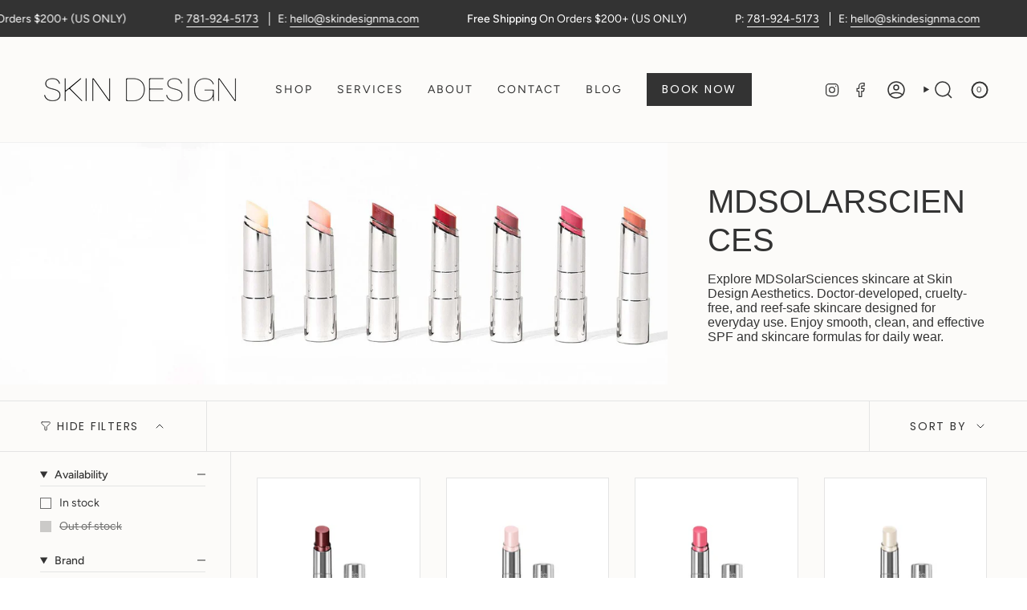

--- FILE ---
content_type: text/html; charset=utf-8
request_url: https://skindesignma.com/collections/mdsolarsciences
body_size: 37035
content:
<!doctype html>
<html class="no-js no-touch supports-no-cookies" lang="en">
  <head><meta charset="UTF-8">
<meta http-equiv="X-UA-Compatible" content="IE=edge">
<meta name="viewport" content="width=device-width,initial-scale=1"><meta name="theme-color" content="#ab8c52">
<link rel="canonical" href="https://skindesignma.com/collections/mdsolarsciences">

<!-- ======================= Broadcast Theme V6.1.0 ========================= -->


  <link rel="icon" type="image/png" href="//skindesignma.com/cdn/shop/files/skin-design-south-shore-massachusetts-pembroke-medical-spa-skin-care-fillers-lasers-logomark-black.png?crop=center&height=32&v=1699643298&width=32">

<link rel="preconnect" href="https://fonts.shopifycdn.com" crossorigin><!-- Title and description ================================================ -->


<title>
    
    MDSolarSciences Skincare | Skin Design Aeshetics
    
    
    
      &ndash; Skin Design MA
    
  </title>


  <meta name="description" content="Shop MDSolarSciences sunscreen at Skin Design Aesthetics in Pembroke, MA. Broad-spectrum SPF formulas designed for daily skin protection.">


<meta property="og:site_name" content="Skin Design MA">
<meta property="og:url" content="https://skindesignma.com/collections/mdsolarsciences">
<meta property="og:title" content="MDSolarSciences Skincare | Skin Design Aeshetics">
<meta property="og:type" content="product.group">
<meta property="og:description" content="Shop MDSolarSciences sunscreen at Skin Design Aesthetics in Pembroke, MA. Broad-spectrum SPF formulas designed for daily skin protection."><meta property="og:image" content="http://skindesignma.com/cdn/shop/collections/skin-design-south-shore-massachusetts-pembroke-medical-spa-mdsolarsciences-header_copy-1769116749.jpg?v=1769116753">
  <meta property="og:image:secure_url" content="https://skindesignma.com/cdn/shop/collections/skin-design-south-shore-massachusetts-pembroke-medical-spa-mdsolarsciences-header_copy-1769116749.jpg?v=1769116753">
  <meta property="og:image:width" content="2160">
  <meta property="og:image:height" content="732"><meta name="twitter:card" content="summary_large_image">
<meta name="twitter:title" content="MDSolarSciences Skincare | Skin Design Aeshetics">
<meta name="twitter:description" content="Shop MDSolarSciences sunscreen at Skin Design Aesthetics in Pembroke, MA. Broad-spectrum SPF formulas designed for daily skin protection.">
<!-- CSS ================================================================== -->
<style data-shopify>
  @font-face {
  font-family: Figtree;
  font-weight: 400;
  font-style: normal;
  font-display: swap;
  src: url("//skindesignma.com/cdn/fonts/figtree/figtree_n4.3c0838aba1701047e60be6a99a1b0a40ce9b8419.woff2") format("woff2"),
       url("//skindesignma.com/cdn/fonts/figtree/figtree_n4.c0575d1db21fc3821f17fd6617d3dee552312137.woff") format("woff");
}

  @font-face {
  font-family: Figtree;
  font-weight: 400;
  font-style: normal;
  font-display: swap;
  src: url("//skindesignma.com/cdn/fonts/figtree/figtree_n4.3c0838aba1701047e60be6a99a1b0a40ce9b8419.woff2") format("woff2"),
       url("//skindesignma.com/cdn/fonts/figtree/figtree_n4.c0575d1db21fc3821f17fd6617d3dee552312137.woff") format("woff");
}

  @font-face {
  font-family: Figtree;
  font-weight: 400;
  font-style: normal;
  font-display: swap;
  src: url("//skindesignma.com/cdn/fonts/figtree/figtree_n4.3c0838aba1701047e60be6a99a1b0a40ce9b8419.woff2") format("woff2"),
       url("//skindesignma.com/cdn/fonts/figtree/figtree_n4.c0575d1db21fc3821f17fd6617d3dee552312137.woff") format("woff");
}

  @font-face {
  font-family: Poppins;
  font-weight: 400;
  font-style: normal;
  font-display: swap;
  src: url("//skindesignma.com/cdn/fonts/poppins/poppins_n4.0ba78fa5af9b0e1a374041b3ceaadf0a43b41362.woff2") format("woff2"),
       url("//skindesignma.com/cdn/fonts/poppins/poppins_n4.214741a72ff2596839fc9760ee7a770386cf16ca.woff") format("woff");
}

  @font-face {
  font-family: Figtree;
  font-weight: 400;
  font-style: normal;
  font-display: swap;
  src: url("//skindesignma.com/cdn/fonts/figtree/figtree_n4.3c0838aba1701047e60be6a99a1b0a40ce9b8419.woff2") format("woff2"),
       url("//skindesignma.com/cdn/fonts/figtree/figtree_n4.c0575d1db21fc3821f17fd6617d3dee552312137.woff") format("woff");
}


  
    @font-face {
  font-family: Figtree;
  font-weight: 500;
  font-style: normal;
  font-display: swap;
  src: url("//skindesignma.com/cdn/fonts/figtree/figtree_n5.3b6b7df38aa5986536945796e1f947445832047c.woff2") format("woff2"),
       url("//skindesignma.com/cdn/fonts/figtree/figtree_n5.f26bf6dcae278b0ed902605f6605fa3338e81dab.woff") format("woff");
}

  

  
    @font-face {
  font-family: Figtree;
  font-weight: 400;
  font-style: italic;
  font-display: swap;
  src: url("//skindesignma.com/cdn/fonts/figtree/figtree_i4.89f7a4275c064845c304a4cf8a4a586060656db2.woff2") format("woff2"),
       url("//skindesignma.com/cdn/fonts/figtree/figtree_i4.6f955aaaafc55a22ffc1f32ecf3756859a5ad3e2.woff") format("woff");
}

  

  
    @font-face {
  font-family: Figtree;
  font-weight: 500;
  font-style: italic;
  font-display: swap;
  src: url("//skindesignma.com/cdn/fonts/figtree/figtree_i5.969396f679a62854cf82dbf67acc5721e41351f0.woff2") format("woff2"),
       url("//skindesignma.com/cdn/fonts/figtree/figtree_i5.93bc1cad6c73ca9815f9777c49176dfc9d2890dd.woff") format("woff");
}

  

  
    @font-face {
  font-family: Figtree;
  font-weight: 500;
  font-style: normal;
  font-display: swap;
  src: url("//skindesignma.com/cdn/fonts/figtree/figtree_n5.3b6b7df38aa5986536945796e1f947445832047c.woff2") format("woff2"),
       url("//skindesignma.com/cdn/fonts/figtree/figtree_n5.f26bf6dcae278b0ed902605f6605fa3338e81dab.woff") format("woff");
}

  

  

  
    
    .color-scheme-1 {--COLOR-BG-GRADIENT: #fcfbf9;
      --COLOR-BG: #fcfbf9;
      --COLOR-BG-RGB: 252, 251, 249;

      --COLOR-BG-ACCENT: #f5f2ec;
      --COLOR-BG-ACCENT-LIGHTEN: #ffffff;

      /* === Link Color ===*/

      --COLOR-LINK: #333333;
      --COLOR-LINK-HOVER: rgba(51, 51, 51, 0.7);
      --COLOR-LINK-OPPOSITE: #ffffff;

      --COLOR-TEXT: #333333;
      --COLOR-TEXT-HOVER: rgba(51, 51, 51, 0.7);
      --COLOR-TEXT-LIGHT: #6f6f6e;
      --COLOR-TEXT-DARK: #0e0c0c;
      --COLOR-TEXT-A5:  rgba(51, 51, 51, 0.05);
      --COLOR-TEXT-A35: rgba(51, 51, 51, 0.35);
      --COLOR-TEXT-A50: rgba(51, 51, 51, 0.5);
      --COLOR-TEXT-A80: rgba(51, 51, 51, 0.8);


      --COLOR-BORDER: rgb(228, 228, 228);
      --COLOR-BORDER-LIGHT: #eeedec;
      --COLOR-BORDER-DARK: #b1b1b1;
      --COLOR-BORDER-HAIRLINE: #f7f4ef;

      --overlay-bg: #333333;

      /* === Bright color ===*/
      --COLOR-ACCENT: #ab8c52;
      --COLOR-ACCENT-HOVER: #806430;
      --COLOR-ACCENT-FADE: rgba(171, 140, 82, 0.05);
      --COLOR-ACCENT-LIGHT: #e8d4ae;

      /* === Default Cart Gradient ===*/

      --FREE-SHIPPING-GRADIENT: linear-gradient(to right, var(--COLOR-ACCENT-LIGHT) 0%, var(--accent) 100%);

      /* === Buttons ===*/
      --BTN-PRIMARY-BG: #333333;
      --BTN-PRIMARY-TEXT: #ffffff;
      --BTN-PRIMARY-BORDER: #333333;

      
      
        --BTN-PRIMARY-BG-BRIGHTER: #4d4d4d;
      

      --BTN-SECONDARY-BG: rgba(0,0,0,0);
      --BTN-SECONDARY-TEXT: #333333;
      --BTN-SECONDARY-BORDER: #333333;

      
      
        --BTN-SECONDARY-BG-BRIGHTER: rgba(26, 26, 26, 0.0);
      

      
--COLOR-BG-BRIGHTER: #f4f0e8;

      --COLOR-BG-ALPHA-25: rgba(252, 251, 249, 0.25);
      --COLOR-BG-TRANSPARENT: rgba(252, 251, 249, 0);--COLOR-FOOTER-BG-HAIRLINE: #f7f4ef;

      /* Dynamic color variables */
      --accent: var(--COLOR-ACCENT);
      --accent-fade: var(--COLOR-ACCENT-FADE);
      --accent-hover: var(--COLOR-ACCENT-HOVER);
      --border: var(--COLOR-BORDER);
      --border-dark: var(--COLOR-BORDER-DARK);
      --border-light: var(--COLOR-BORDER-LIGHT);
      --border-hairline: var(--COLOR-BORDER-HAIRLINE);
      --bg: var(--COLOR-BG-GRADIENT, var(--COLOR-BG));
      --bg-accent: var(--COLOR-BG-ACCENT);
      --bg-accent-lighten: var(--COLOR-BG-ACCENT-LIGHTEN);
      --icons: var(--COLOR-TEXT);
      --link: var(--COLOR-LINK);
      --link-hover: var(--COLOR-LINK-HOVER);
      --link-opposite: var(--COLOR-LINK-OPPOSITE);
      --text: var(--COLOR-TEXT);
      --text-dark: var(--COLOR-TEXT-DARK);
      --text-light: var(--COLOR-TEXT-LIGHT);
      --text-hover: var(--COLOR-TEXT-HOVER);
      --text-a5: var(--COLOR-TEXT-A5);
      --text-a35: var(--COLOR-TEXT-A35);
      --text-a50: var(--COLOR-TEXT-A50);
      --text-a80: var(--COLOR-TEXT-A80);
    }
  
    
    .color-scheme-2 {--COLOR-BG-GRADIENT: #333333;
      --COLOR-BG: #333333;
      --COLOR-BG-RGB: 51, 51, 51;

      --COLOR-BG-ACCENT: #f5f2ec;
      --COLOR-BG-ACCENT-LIGHTEN: #ffffff;

      /* === Link Color ===*/

      --COLOR-LINK: #ffffff;
      --COLOR-LINK-HOVER: rgba(255, 255, 255, 0.7);
      --COLOR-LINK-OPPOSITE: #000000;

      --COLOR-TEXT: #ffffff;
      --COLOR-TEXT-HOVER: rgba(255, 255, 255, 0.7);
      --COLOR-TEXT-LIGHT: #c2c2c2;
      --COLOR-TEXT-DARK: #d9d9d9;
      --COLOR-TEXT-A5:  rgba(255, 255, 255, 0.05);
      --COLOR-TEXT-A35: rgba(255, 255, 255, 0.35);
      --COLOR-TEXT-A50: rgba(255, 255, 255, 0.5);
      --COLOR-TEXT-A80: rgba(255, 255, 255, 0.8);


      --COLOR-BORDER: rgb(209, 208, 206);
      --COLOR-BORDER-LIGHT: #929190;
      --COLOR-BORDER-DARK: #a09e99;
      --COLOR-BORDER-HAIRLINE: #2b2b2b;

      --overlay-bg: #644d3e;

      /* === Bright color ===*/
      --COLOR-ACCENT: #ab8c52;
      --COLOR-ACCENT-HOVER: #806430;
      --COLOR-ACCENT-FADE: rgba(171, 140, 82, 0.05);
      --COLOR-ACCENT-LIGHT: #e8d4ae;

      /* === Default Cart Gradient ===*/

      --FREE-SHIPPING-GRADIENT: linear-gradient(to right, var(--COLOR-ACCENT-LIGHT) 0%, var(--accent) 100%);

      /* === Buttons ===*/
      --BTN-PRIMARY-BG: #333333;
      --BTN-PRIMARY-TEXT: #ffffff;
      --BTN-PRIMARY-BORDER: #333333;

      
      
        --BTN-PRIMARY-BG-BRIGHTER: #4d4d4d;
      

      --BTN-SECONDARY-BG: #ffffff;
      --BTN-SECONDARY-TEXT: #333333;
      --BTN-SECONDARY-BORDER: #ab8c52;

      
      
        --BTN-SECONDARY-BG-BRIGHTER: #f2f2f2;
      

      
--COLOR-BG-BRIGHTER: #404040;

      --COLOR-BG-ALPHA-25: rgba(51, 51, 51, 0.25);
      --COLOR-BG-TRANSPARENT: rgba(51, 51, 51, 0);--COLOR-FOOTER-BG-HAIRLINE: #3b3b3b;

      /* Dynamic color variables */
      --accent: var(--COLOR-ACCENT);
      --accent-fade: var(--COLOR-ACCENT-FADE);
      --accent-hover: var(--COLOR-ACCENT-HOVER);
      --border: var(--COLOR-BORDER);
      --border-dark: var(--COLOR-BORDER-DARK);
      --border-light: var(--COLOR-BORDER-LIGHT);
      --border-hairline: var(--COLOR-BORDER-HAIRLINE);
      --bg: var(--COLOR-BG-GRADIENT, var(--COLOR-BG));
      --bg-accent: var(--COLOR-BG-ACCENT);
      --bg-accent-lighten: var(--COLOR-BG-ACCENT-LIGHTEN);
      --icons: var(--COLOR-TEXT);
      --link: var(--COLOR-LINK);
      --link-hover: var(--COLOR-LINK-HOVER);
      --link-opposite: var(--COLOR-LINK-OPPOSITE);
      --text: var(--COLOR-TEXT);
      --text-dark: var(--COLOR-TEXT-DARK);
      --text-light: var(--COLOR-TEXT-LIGHT);
      --text-hover: var(--COLOR-TEXT-HOVER);
      --text-a5: var(--COLOR-TEXT-A5);
      --text-a35: var(--COLOR-TEXT-A35);
      --text-a50: var(--COLOR-TEXT-A50);
      --text-a80: var(--COLOR-TEXT-A80);
    }
  
    
    .color-scheme-3 {--COLOR-BG-GRADIENT: #f5f2ec;
      --COLOR-BG: #f5f2ec;
      --COLOR-BG-RGB: 245, 242, 236;

      --COLOR-BG-ACCENT: #ffffff;
      --COLOR-BG-ACCENT-LIGHTEN: #ffffff;

      /* === Link Color ===*/

      --COLOR-LINK: #333333;
      --COLOR-LINK-HOVER: rgba(51, 51, 51, 0.7);
      --COLOR-LINK-OPPOSITE: #ffffff;

      --COLOR-TEXT: #333333;
      --COLOR-TEXT-HOVER: rgba(51, 51, 51, 0.7);
      --COLOR-TEXT-LIGHT: #6d6c6b;
      --COLOR-TEXT-DARK: #0e0c0c;
      --COLOR-TEXT-A5:  rgba(51, 51, 51, 0.05);
      --COLOR-TEXT-A35: rgba(51, 51, 51, 0.35);
      --COLOR-TEXT-A50: rgba(51, 51, 51, 0.5);
      --COLOR-TEXT-A80: rgba(51, 51, 51, 0.8);


      --COLOR-BORDER: rgb(209, 205, 196);
      --COLOR-BORDER-LIGHT: #dfdcd4;
      --COLOR-BORDER-DARK: #a49c8b;
      --COLOR-BORDER-HAIRLINE: #f0ebe2;

      --overlay-bg: #333333;

      /* === Bright color ===*/
      --COLOR-ACCENT: #ab8c52;
      --COLOR-ACCENT-HOVER: #806430;
      --COLOR-ACCENT-FADE: rgba(171, 140, 82, 0.05);
      --COLOR-ACCENT-LIGHT: #e8d4ae;

      /* === Default Cart Gradient ===*/

      --FREE-SHIPPING-GRADIENT: linear-gradient(to right, var(--COLOR-ACCENT-LIGHT) 0%, var(--accent) 100%);

      /* === Buttons ===*/
      --BTN-PRIMARY-BG: #333333;
      --BTN-PRIMARY-TEXT: #ffffff;
      --BTN-PRIMARY-BORDER: #333333;

      
      
        --BTN-PRIMARY-BG-BRIGHTER: #4d4d4d;
      

      --BTN-SECONDARY-BG: #ab8c52;
      --BTN-SECONDARY-TEXT: #ffffff;
      --BTN-SECONDARY-BORDER: #ab8c52;

      
      
        --BTN-SECONDARY-BG-BRIGHTER: #9a7e4a;
      

      
--COLOR-BG-BRIGHTER: #ece7db;

      --COLOR-BG-ALPHA-25: rgba(245, 242, 236, 0.25);
      --COLOR-BG-TRANSPARENT: rgba(245, 242, 236, 0);--COLOR-FOOTER-BG-HAIRLINE: #f0ebe2;

      /* Dynamic color variables */
      --accent: var(--COLOR-ACCENT);
      --accent-fade: var(--COLOR-ACCENT-FADE);
      --accent-hover: var(--COLOR-ACCENT-HOVER);
      --border: var(--COLOR-BORDER);
      --border-dark: var(--COLOR-BORDER-DARK);
      --border-light: var(--COLOR-BORDER-LIGHT);
      --border-hairline: var(--COLOR-BORDER-HAIRLINE);
      --bg: var(--COLOR-BG-GRADIENT, var(--COLOR-BG));
      --bg-accent: var(--COLOR-BG-ACCENT);
      --bg-accent-lighten: var(--COLOR-BG-ACCENT-LIGHTEN);
      --icons: var(--COLOR-TEXT);
      --link: var(--COLOR-LINK);
      --link-hover: var(--COLOR-LINK-HOVER);
      --link-opposite: var(--COLOR-LINK-OPPOSITE);
      --text: var(--COLOR-TEXT);
      --text-dark: var(--COLOR-TEXT-DARK);
      --text-light: var(--COLOR-TEXT-LIGHT);
      --text-hover: var(--COLOR-TEXT-HOVER);
      --text-a5: var(--COLOR-TEXT-A5);
      --text-a35: var(--COLOR-TEXT-A35);
      --text-a50: var(--COLOR-TEXT-A50);
      --text-a80: var(--COLOR-TEXT-A80);
    }
  
    
    .color-scheme-4 {--COLOR-BG-GRADIENT: #b0a38b;
      --COLOR-BG: #b0a38b;
      --COLOR-BG-RGB: 176, 163, 139;

      --COLOR-BG-ACCENT: #f5f2ec;
      --COLOR-BG-ACCENT-LIGHTEN: #ffffff;

      /* === Link Color ===*/

      --COLOR-LINK: #282c2e;
      --COLOR-LINK-HOVER: rgba(40, 44, 46, 0.7);
      --COLOR-LINK-OPPOSITE: #ffffff;

      --COLOR-TEXT: #212121;
      --COLOR-TEXT-HOVER: rgba(33, 33, 33, 0.7);
      --COLOR-TEXT-LIGHT: #4c4841;
      --COLOR-TEXT-DARK: #000000;
      --COLOR-TEXT-A5:  rgba(33, 33, 33, 0.05);
      --COLOR-TEXT-A35: rgba(33, 33, 33, 0.35);
      --COLOR-TEXT-A50: rgba(33, 33, 33, 0.5);
      --COLOR-TEXT-A80: rgba(33, 33, 33, 0.8);


      --COLOR-BORDER: rgb(243, 243, 243);
      --COLOR-BORDER-LIGHT: #d8d3c9;
      --COLOR-BORDER-DARK: #c0c0c0;
      --COLOR-BORDER-HAIRLINE: #aa9c82;

      --overlay-bg: #000000;

      /* === Bright color ===*/
      --COLOR-ACCENT: #ab8c52;
      --COLOR-ACCENT-HOVER: #806430;
      --COLOR-ACCENT-FADE: rgba(171, 140, 82, 0.05);
      --COLOR-ACCENT-LIGHT: #e8d4ae;

      /* === Default Cart Gradient ===*/

      --FREE-SHIPPING-GRADIENT: linear-gradient(to right, var(--COLOR-ACCENT-LIGHT) 0%, var(--accent) 100%);

      /* === Buttons ===*/
      --BTN-PRIMARY-BG: #212121;
      --BTN-PRIMARY-TEXT: #ffffff;
      --BTN-PRIMARY-BORDER: #ffffff;

      
      
        --BTN-PRIMARY-BG-BRIGHTER: #3b3b3b;
      

      --BTN-SECONDARY-BG: #ab8c52;
      --BTN-SECONDARY-TEXT: #ffffff;
      --BTN-SECONDARY-BORDER: #ab8c52;

      
      
        --BTN-SECONDARY-BG-BRIGHTER: #9a7e4a;
      

      
--COLOR-BG-BRIGHTER: #a6977c;

      --COLOR-BG-ALPHA-25: rgba(176, 163, 139, 0.25);
      --COLOR-BG-TRANSPARENT: rgba(176, 163, 139, 0);--COLOR-FOOTER-BG-HAIRLINE: #aa9c82;

      /* Dynamic color variables */
      --accent: var(--COLOR-ACCENT);
      --accent-fade: var(--COLOR-ACCENT-FADE);
      --accent-hover: var(--COLOR-ACCENT-HOVER);
      --border: var(--COLOR-BORDER);
      --border-dark: var(--COLOR-BORDER-DARK);
      --border-light: var(--COLOR-BORDER-LIGHT);
      --border-hairline: var(--COLOR-BORDER-HAIRLINE);
      --bg: var(--COLOR-BG-GRADIENT, var(--COLOR-BG));
      --bg-accent: var(--COLOR-BG-ACCENT);
      --bg-accent-lighten: var(--COLOR-BG-ACCENT-LIGHTEN);
      --icons: var(--COLOR-TEXT);
      --link: var(--COLOR-LINK);
      --link-hover: var(--COLOR-LINK-HOVER);
      --link-opposite: var(--COLOR-LINK-OPPOSITE);
      --text: var(--COLOR-TEXT);
      --text-dark: var(--COLOR-TEXT-DARK);
      --text-light: var(--COLOR-TEXT-LIGHT);
      --text-hover: var(--COLOR-TEXT-HOVER);
      --text-a5: var(--COLOR-TEXT-A5);
      --text-a35: var(--COLOR-TEXT-A35);
      --text-a50: var(--COLOR-TEXT-A50);
      --text-a80: var(--COLOR-TEXT-A80);
    }
  
    
    .color-scheme-5 {--COLOR-BG-GRADIENT: #868154;
      --COLOR-BG: #868154;
      --COLOR-BG-RGB: 134, 129, 84;

      --COLOR-BG-ACCENT: #f5f2ec;
      --COLOR-BG-ACCENT-LIGHTEN: #ffffff;

      /* === Link Color ===*/

      --COLOR-LINK: #282c2e;
      --COLOR-LINK-HOVER: rgba(40, 44, 46, 0.7);
      --COLOR-LINK-OPPOSITE: #ffffff;

      --COLOR-TEXT: #d8d2b3;
      --COLOR-TEXT-HOVER: rgba(216, 210, 179, 0.7);
      --COLOR-TEXT-LIGHT: #bfba97;
      --COLOR-TEXT-DARK: #c8bb76;
      --COLOR-TEXT-A5:  rgba(216, 210, 179, 0.05);
      --COLOR-TEXT-A35: rgba(216, 210, 179, 0.35);
      --COLOR-TEXT-A50: rgba(216, 210, 179, 0.5);
      --COLOR-TEXT-A80: rgba(216, 210, 179, 0.8);


      --COLOR-BORDER: rgb(243, 243, 243);
      --COLOR-BORDER-LIGHT: #c7c5b3;
      --COLOR-BORDER-DARK: #c0c0c0;
      --COLOR-BORDER-HAIRLINE: #7d784e;

      --overlay-bg: #000000;

      /* === Bright color ===*/
      --COLOR-ACCENT: #ab8c52;
      --COLOR-ACCENT-HOVER: #806430;
      --COLOR-ACCENT-FADE: rgba(171, 140, 82, 0.05);
      --COLOR-ACCENT-LIGHT: #e8d4ae;

      /* === Default Cart Gradient ===*/

      --FREE-SHIPPING-GRADIENT: linear-gradient(to right, var(--COLOR-ACCENT-LIGHT) 0%, var(--accent) 100%);

      /* === Buttons ===*/
      --BTN-PRIMARY-BG: #212121;
      --BTN-PRIMARY-TEXT: #ffffff;
      --BTN-PRIMARY-BORDER: #212121;

      
      
        --BTN-PRIMARY-BG-BRIGHTER: #3b3b3b;
      

      --BTN-SECONDARY-BG: #ab8c52;
      --BTN-SECONDARY-TEXT: #ffffff;
      --BTN-SECONDARY-BORDER: #ab8c52;

      
      
        --BTN-SECONDARY-BG-BRIGHTER: #9a7e4a;
      

      
--COLOR-BG-BRIGHTER: #76724a;

      --COLOR-BG-ALPHA-25: rgba(134, 129, 84, 0.25);
      --COLOR-BG-TRANSPARENT: rgba(134, 129, 84, 0);--COLOR-FOOTER-BG-HAIRLINE: #7d784e;

      /* Dynamic color variables */
      --accent: var(--COLOR-ACCENT);
      --accent-fade: var(--COLOR-ACCENT-FADE);
      --accent-hover: var(--COLOR-ACCENT-HOVER);
      --border: var(--COLOR-BORDER);
      --border-dark: var(--COLOR-BORDER-DARK);
      --border-light: var(--COLOR-BORDER-LIGHT);
      --border-hairline: var(--COLOR-BORDER-HAIRLINE);
      --bg: var(--COLOR-BG-GRADIENT, var(--COLOR-BG));
      --bg-accent: var(--COLOR-BG-ACCENT);
      --bg-accent-lighten: var(--COLOR-BG-ACCENT-LIGHTEN);
      --icons: var(--COLOR-TEXT);
      --link: var(--COLOR-LINK);
      --link-hover: var(--COLOR-LINK-HOVER);
      --link-opposite: var(--COLOR-LINK-OPPOSITE);
      --text: var(--COLOR-TEXT);
      --text-dark: var(--COLOR-TEXT-DARK);
      --text-light: var(--COLOR-TEXT-LIGHT);
      --text-hover: var(--COLOR-TEXT-HOVER);
      --text-a5: var(--COLOR-TEXT-A5);
      --text-a35: var(--COLOR-TEXT-A35);
      --text-a50: var(--COLOR-TEXT-A50);
      --text-a80: var(--COLOR-TEXT-A80);
    }
  
    :root,
    .color-scheme-6 {--COLOR-BG-GRADIENT: #ffffff;
      --COLOR-BG: #ffffff;
      --COLOR-BG-RGB: 255, 255, 255;

      --COLOR-BG-ACCENT: #f5f2ec;
      --COLOR-BG-ACCENT-LIGHTEN: #ffffff;

      /* === Link Color ===*/

      --COLOR-LINK: #333333;
      --COLOR-LINK-HOVER: rgba(51, 51, 51, 0.7);
      --COLOR-LINK-OPPOSITE: #ffffff;

      --COLOR-TEXT: #333333;
      --COLOR-TEXT-HOVER: rgba(51, 51, 51, 0.7);
      --COLOR-TEXT-LIGHT: #707070;
      --COLOR-TEXT-DARK: #0e0c0c;
      --COLOR-TEXT-A5:  rgba(51, 51, 51, 0.05);
      --COLOR-TEXT-A35: rgba(51, 51, 51, 0.35);
      --COLOR-TEXT-A50: rgba(51, 51, 51, 0.5);
      --COLOR-TEXT-A80: rgba(51, 51, 51, 0.8);


      --COLOR-BORDER: rgb(209, 208, 206);
      --COLOR-BORDER-LIGHT: #e3e3e2;
      --COLOR-BORDER-DARK: #a09e99;
      --COLOR-BORDER-HAIRLINE: #f7f7f7;

      --overlay-bg: #333333;

      /* === Bright color ===*/
      --COLOR-ACCENT: #ab8c52;
      --COLOR-ACCENT-HOVER: #806430;
      --COLOR-ACCENT-FADE: rgba(171, 140, 82, 0.05);
      --COLOR-ACCENT-LIGHT: #e8d4ae;

      /* === Default Cart Gradient ===*/

      --FREE-SHIPPING-GRADIENT: linear-gradient(to right, var(--COLOR-ACCENT-LIGHT) 0%, var(--accent) 100%);

      /* === Buttons ===*/
      --BTN-PRIMARY-BG: #333333;
      --BTN-PRIMARY-TEXT: #ffffff;
      --BTN-PRIMARY-BORDER: #333333;

      
      
        --BTN-PRIMARY-BG-BRIGHTER: #4d4d4d;
      

      --BTN-SECONDARY-BG: #ffffff;
      --BTN-SECONDARY-TEXT: #333333;
      --BTN-SECONDARY-BORDER: #333333;

      
      
        --BTN-SECONDARY-BG-BRIGHTER: #f2f2f2;
      

      
--COLOR-BG-BRIGHTER: #f2f2f2;

      --COLOR-BG-ALPHA-25: rgba(255, 255, 255, 0.25);
      --COLOR-BG-TRANSPARENT: rgba(255, 255, 255, 0);--COLOR-FOOTER-BG-HAIRLINE: #f7f7f7;

      /* Dynamic color variables */
      --accent: var(--COLOR-ACCENT);
      --accent-fade: var(--COLOR-ACCENT-FADE);
      --accent-hover: var(--COLOR-ACCENT-HOVER);
      --border: var(--COLOR-BORDER);
      --border-dark: var(--COLOR-BORDER-DARK);
      --border-light: var(--COLOR-BORDER-LIGHT);
      --border-hairline: var(--COLOR-BORDER-HAIRLINE);
      --bg: var(--COLOR-BG-GRADIENT, var(--COLOR-BG));
      --bg-accent: var(--COLOR-BG-ACCENT);
      --bg-accent-lighten: var(--COLOR-BG-ACCENT-LIGHTEN);
      --icons: var(--COLOR-TEXT);
      --link: var(--COLOR-LINK);
      --link-hover: var(--COLOR-LINK-HOVER);
      --link-opposite: var(--COLOR-LINK-OPPOSITE);
      --text: var(--COLOR-TEXT);
      --text-dark: var(--COLOR-TEXT-DARK);
      --text-light: var(--COLOR-TEXT-LIGHT);
      --text-hover: var(--COLOR-TEXT-HOVER);
      --text-a5: var(--COLOR-TEXT-A5);
      --text-a35: var(--COLOR-TEXT-A35);
      --text-a50: var(--COLOR-TEXT-A50);
      --text-a80: var(--COLOR-TEXT-A80);
    }
  
    
    .color-scheme-7 {--COLOR-BG-GRADIENT: #f5f2ec;
      --COLOR-BG: #f5f2ec;
      --COLOR-BG-RGB: 245, 242, 236;

      --COLOR-BG-ACCENT: #f5f2ec;
      --COLOR-BG-ACCENT-LIGHTEN: #ffffff;

      /* === Link Color ===*/

      --COLOR-LINK: #282c2e;
      --COLOR-LINK-HOVER: rgba(40, 44, 46, 0.7);
      --COLOR-LINK-OPPOSITE: #ffffff;

      --COLOR-TEXT: #685a3f;
      --COLOR-TEXT-HOVER: rgba(104, 90, 63, 0.7);
      --COLOR-TEXT-LIGHT: #928873;
      --COLOR-TEXT-DARK: #3d321e;
      --COLOR-TEXT-A5:  rgba(104, 90, 63, 0.05);
      --COLOR-TEXT-A35: rgba(104, 90, 63, 0.35);
      --COLOR-TEXT-A50: rgba(104, 90, 63, 0.5);
      --COLOR-TEXT-A80: rgba(104, 90, 63, 0.8);


      --COLOR-BORDER: rgb(209, 205, 196);
      --COLOR-BORDER-LIGHT: #dfdcd4;
      --COLOR-BORDER-DARK: #a49c8b;
      --COLOR-BORDER-HAIRLINE: #f0ebe2;

      --overlay-bg: #000000;

      /* === Bright color ===*/
      --COLOR-ACCENT: #ab8c52;
      --COLOR-ACCENT-HOVER: #806430;
      --COLOR-ACCENT-FADE: rgba(171, 140, 82, 0.05);
      --COLOR-ACCENT-LIGHT: #e8d4ae;

      /* === Default Cart Gradient ===*/

      --FREE-SHIPPING-GRADIENT: linear-gradient(to right, var(--COLOR-ACCENT-LIGHT) 0%, var(--accent) 100%);

      /* === Buttons ===*/
      --BTN-PRIMARY-BG: #212121;
      --BTN-PRIMARY-TEXT: #ffffff;
      --BTN-PRIMARY-BORDER: #212121;

      
      
        --BTN-PRIMARY-BG-BRIGHTER: #3b3b3b;
      

      --BTN-SECONDARY-BG: #ab8c52;
      --BTN-SECONDARY-TEXT: #ffffff;
      --BTN-SECONDARY-BORDER: #ab8c52;

      
      
        --BTN-SECONDARY-BG-BRIGHTER: #9a7e4a;
      

      
--COLOR-BG-BRIGHTER: #ece7db;

      --COLOR-BG-ALPHA-25: rgba(245, 242, 236, 0.25);
      --COLOR-BG-TRANSPARENT: rgba(245, 242, 236, 0);--COLOR-FOOTER-BG-HAIRLINE: #f0ebe2;

      /* Dynamic color variables */
      --accent: var(--COLOR-ACCENT);
      --accent-fade: var(--COLOR-ACCENT-FADE);
      --accent-hover: var(--COLOR-ACCENT-HOVER);
      --border: var(--COLOR-BORDER);
      --border-dark: var(--COLOR-BORDER-DARK);
      --border-light: var(--COLOR-BORDER-LIGHT);
      --border-hairline: var(--COLOR-BORDER-HAIRLINE);
      --bg: var(--COLOR-BG-GRADIENT, var(--COLOR-BG));
      --bg-accent: var(--COLOR-BG-ACCENT);
      --bg-accent-lighten: var(--COLOR-BG-ACCENT-LIGHTEN);
      --icons: var(--COLOR-TEXT);
      --link: var(--COLOR-LINK);
      --link-hover: var(--COLOR-LINK-HOVER);
      --link-opposite: var(--COLOR-LINK-OPPOSITE);
      --text: var(--COLOR-TEXT);
      --text-dark: var(--COLOR-TEXT-DARK);
      --text-light: var(--COLOR-TEXT-LIGHT);
      --text-hover: var(--COLOR-TEXT-HOVER);
      --text-a5: var(--COLOR-TEXT-A5);
      --text-a35: var(--COLOR-TEXT-A35);
      --text-a50: var(--COLOR-TEXT-A50);
      --text-a80: var(--COLOR-TEXT-A80);
    }
  
    
    .color-scheme-8 {--COLOR-BG-GRADIENT: #eae6dd;
      --COLOR-BG: #eae6dd;
      --COLOR-BG-RGB: 234, 230, 221;

      --COLOR-BG-ACCENT: #f5f2ec;
      --COLOR-BG-ACCENT-LIGHTEN: #ffffff;

      /* === Link Color ===*/

      --COLOR-LINK: #333333;
      --COLOR-LINK-HOVER: rgba(51, 51, 51, 0.7);
      --COLOR-LINK-OPPOSITE: #ffffff;

      --COLOR-TEXT: #333333;
      --COLOR-TEXT-HOVER: rgba(51, 51, 51, 0.7);
      --COLOR-TEXT-LIGHT: #6a6966;
      --COLOR-TEXT-DARK: #0e0c0c;
      --COLOR-TEXT-A5:  rgba(51, 51, 51, 0.05);
      --COLOR-TEXT-A35: rgba(51, 51, 51, 0.35);
      --COLOR-TEXT-A50: rgba(51, 51, 51, 0.5);
      --COLOR-TEXT-A80: rgba(51, 51, 51, 0.8);


      --COLOR-BORDER: rgb(209, 205, 196);
      --COLOR-BORDER-LIGHT: #dbd7ce;
      --COLOR-BORDER-DARK: #a49c8b;
      --COLOR-BORDER-HAIRLINE: #e4dfd4;

      --overlay-bg: #333333;

      /* === Bright color ===*/
      --COLOR-ACCENT: #ab8c52;
      --COLOR-ACCENT-HOVER: #806430;
      --COLOR-ACCENT-FADE: rgba(171, 140, 82, 0.05);
      --COLOR-ACCENT-LIGHT: #e8d4ae;

      /* === Default Cart Gradient ===*/

      --FREE-SHIPPING-GRADIENT: linear-gradient(to right, var(--COLOR-ACCENT-LIGHT) 0%, var(--accent) 100%);

      /* === Buttons ===*/
      --BTN-PRIMARY-BG: #333333;
      --BTN-PRIMARY-TEXT: #ffffff;
      --BTN-PRIMARY-BORDER: #333333;

      
      
        --BTN-PRIMARY-BG-BRIGHTER: #4d4d4d;
      

      --BTN-SECONDARY-BG: #333333;
      --BTN-SECONDARY-TEXT: #ffffff;
      --BTN-SECONDARY-BORDER: #333333;

      
      
        --BTN-SECONDARY-BG-BRIGHTER: #4d4d4d;
      

      
--COLOR-BG-BRIGHTER: #e0dacd;

      --COLOR-BG-ALPHA-25: rgba(234, 230, 221, 0.25);
      --COLOR-BG-TRANSPARENT: rgba(234, 230, 221, 0);--COLOR-FOOTER-BG-HAIRLINE: #e4dfd4;

      /* Dynamic color variables */
      --accent: var(--COLOR-ACCENT);
      --accent-fade: var(--COLOR-ACCENT-FADE);
      --accent-hover: var(--COLOR-ACCENT-HOVER);
      --border: var(--COLOR-BORDER);
      --border-dark: var(--COLOR-BORDER-DARK);
      --border-light: var(--COLOR-BORDER-LIGHT);
      --border-hairline: var(--COLOR-BORDER-HAIRLINE);
      --bg: var(--COLOR-BG-GRADIENT, var(--COLOR-BG));
      --bg-accent: var(--COLOR-BG-ACCENT);
      --bg-accent-lighten: var(--COLOR-BG-ACCENT-LIGHTEN);
      --icons: var(--COLOR-TEXT);
      --link: var(--COLOR-LINK);
      --link-hover: var(--COLOR-LINK-HOVER);
      --link-opposite: var(--COLOR-LINK-OPPOSITE);
      --text: var(--COLOR-TEXT);
      --text-dark: var(--COLOR-TEXT-DARK);
      --text-light: var(--COLOR-TEXT-LIGHT);
      --text-hover: var(--COLOR-TEXT-HOVER);
      --text-a5: var(--COLOR-TEXT-A5);
      --text-a35: var(--COLOR-TEXT-A35);
      --text-a50: var(--COLOR-TEXT-A50);
      --text-a80: var(--COLOR-TEXT-A80);
    }
  
    
    .color-scheme-9 {--COLOR-BG-GRADIENT: #fcfbf9;
      --COLOR-BG: #fcfbf9;
      --COLOR-BG-RGB: 252, 251, 249;

      --COLOR-BG-ACCENT: #f5f2ec;
      --COLOR-BG-ACCENT-LIGHTEN: #ffffff;

      /* === Link Color ===*/

      --COLOR-LINK: #333333;
      --COLOR-LINK-HOVER: rgba(51, 51, 51, 0.7);
      --COLOR-LINK-OPPOSITE: #ffffff;

      --COLOR-TEXT: #333333;
      --COLOR-TEXT-HOVER: rgba(51, 51, 51, 0.7);
      --COLOR-TEXT-LIGHT: #6f6f6e;
      --COLOR-TEXT-DARK: #0e0c0c;
      --COLOR-TEXT-A5:  rgba(51, 51, 51, 0.05);
      --COLOR-TEXT-A35: rgba(51, 51, 51, 0.35);
      --COLOR-TEXT-A50: rgba(51, 51, 51, 0.5);
      --COLOR-TEXT-A80: rgba(51, 51, 51, 0.8);


      --COLOR-BORDER: rgb(234, 234, 234);
      --COLOR-BORDER-LIGHT: #f1f1f0;
      --COLOR-BORDER-DARK: #b7b7b7;
      --COLOR-BORDER-HAIRLINE: #f7f4ef;

      --overlay-bg: #333333;

      /* === Bright color ===*/
      --COLOR-ACCENT: #ab8c52;
      --COLOR-ACCENT-HOVER: #806430;
      --COLOR-ACCENT-FADE: rgba(171, 140, 82, 0.05);
      --COLOR-ACCENT-LIGHT: #e8d4ae;

      /* === Default Cart Gradient ===*/

      --FREE-SHIPPING-GRADIENT: linear-gradient(to right, var(--COLOR-ACCENT-LIGHT) 0%, var(--accent) 100%);

      /* === Buttons ===*/
      --BTN-PRIMARY-BG: #333333;
      --BTN-PRIMARY-TEXT: #ffffff;
      --BTN-PRIMARY-BORDER: #333333;

      
      
        --BTN-PRIMARY-BG-BRIGHTER: #4d4d4d;
      

      --BTN-SECONDARY-BG: #f5f2ec;
      --BTN-SECONDARY-TEXT: #333333;
      --BTN-SECONDARY-BORDER: #f5f2ec;

      
      
        --BTN-SECONDARY-BG-BRIGHTER: #ece7db;
      

      
--COLOR-BG-BRIGHTER: #f4f0e8;

      --COLOR-BG-ALPHA-25: rgba(252, 251, 249, 0.25);
      --COLOR-BG-TRANSPARENT: rgba(252, 251, 249, 0);--COLOR-FOOTER-BG-HAIRLINE: #f7f4ef;

      /* Dynamic color variables */
      --accent: var(--COLOR-ACCENT);
      --accent-fade: var(--COLOR-ACCENT-FADE);
      --accent-hover: var(--COLOR-ACCENT-HOVER);
      --border: var(--COLOR-BORDER);
      --border-dark: var(--COLOR-BORDER-DARK);
      --border-light: var(--COLOR-BORDER-LIGHT);
      --border-hairline: var(--COLOR-BORDER-HAIRLINE);
      --bg: var(--COLOR-BG-GRADIENT, var(--COLOR-BG));
      --bg-accent: var(--COLOR-BG-ACCENT);
      --bg-accent-lighten: var(--COLOR-BG-ACCENT-LIGHTEN);
      --icons: var(--COLOR-TEXT);
      --link: var(--COLOR-LINK);
      --link-hover: var(--COLOR-LINK-HOVER);
      --link-opposite: var(--COLOR-LINK-OPPOSITE);
      --text: var(--COLOR-TEXT);
      --text-dark: var(--COLOR-TEXT-DARK);
      --text-light: var(--COLOR-TEXT-LIGHT);
      --text-hover: var(--COLOR-TEXT-HOVER);
      --text-a5: var(--COLOR-TEXT-A5);
      --text-a35: var(--COLOR-TEXT-A35);
      --text-a50: var(--COLOR-TEXT-A50);
      --text-a80: var(--COLOR-TEXT-A80);
    }
  
    
    .color-scheme-10 {--COLOR-BG-GRADIENT: #f0f0f0;
      --COLOR-BG: #f0f0f0;
      --COLOR-BG-RGB: 240, 240, 240;

      --COLOR-BG-ACCENT: #f5f2ec;
      --COLOR-BG-ACCENT-LIGHTEN: #ffffff;

      /* === Link Color ===*/

      --COLOR-LINK: #282c2e;
      --COLOR-LINK-HOVER: rgba(40, 44, 46, 0.7);
      --COLOR-LINK-OPPOSITE: #ffffff;

      --COLOR-TEXT: #212121;
      --COLOR-TEXT-HOVER: rgba(33, 33, 33, 0.7);
      --COLOR-TEXT-LIGHT: #5f5f5f;
      --COLOR-TEXT-DARK: #000000;
      --COLOR-TEXT-A5:  rgba(33, 33, 33, 0.05);
      --COLOR-TEXT-A35: rgba(33, 33, 33, 0.35);
      --COLOR-TEXT-A50: rgba(33, 33, 33, 0.5);
      --COLOR-TEXT-A80: rgba(33, 33, 33, 0.8);


      --COLOR-BORDER: rgb(209, 205, 196);
      --COLOR-BORDER-LIGHT: #dddbd6;
      --COLOR-BORDER-DARK: #a49c8b;
      --COLOR-BORDER-HAIRLINE: #e8e8e8;

      --overlay-bg: #000000;

      /* === Bright color ===*/
      --COLOR-ACCENT: #ab8c52;
      --COLOR-ACCENT-HOVER: #806430;
      --COLOR-ACCENT-FADE: rgba(171, 140, 82, 0.05);
      --COLOR-ACCENT-LIGHT: #e8d4ae;

      /* === Default Cart Gradient ===*/

      --FREE-SHIPPING-GRADIENT: linear-gradient(to right, var(--COLOR-ACCENT-LIGHT) 0%, var(--accent) 100%);

      /* === Buttons ===*/
      --BTN-PRIMARY-BG: #212121;
      --BTN-PRIMARY-TEXT: #ffffff;
      --BTN-PRIMARY-BORDER: #ffffff;

      
      
        --BTN-PRIMARY-BG-BRIGHTER: #3b3b3b;
      

      --BTN-SECONDARY-BG: #ab8c52;
      --BTN-SECONDARY-TEXT: #ffffff;
      --BTN-SECONDARY-BORDER: #ab8c52;

      
      
        --BTN-SECONDARY-BG-BRIGHTER: #9a7e4a;
      

      
--COLOR-BG-BRIGHTER: #e3e3e3;

      --COLOR-BG-ALPHA-25: rgba(240, 240, 240, 0.25);
      --COLOR-BG-TRANSPARENT: rgba(240, 240, 240, 0);--COLOR-FOOTER-BG-HAIRLINE: #e8e8e8;

      /* Dynamic color variables */
      --accent: var(--COLOR-ACCENT);
      --accent-fade: var(--COLOR-ACCENT-FADE);
      --accent-hover: var(--COLOR-ACCENT-HOVER);
      --border: var(--COLOR-BORDER);
      --border-dark: var(--COLOR-BORDER-DARK);
      --border-light: var(--COLOR-BORDER-LIGHT);
      --border-hairline: var(--COLOR-BORDER-HAIRLINE);
      --bg: var(--COLOR-BG-GRADIENT, var(--COLOR-BG));
      --bg-accent: var(--COLOR-BG-ACCENT);
      --bg-accent-lighten: var(--COLOR-BG-ACCENT-LIGHTEN);
      --icons: var(--COLOR-TEXT);
      --link: var(--COLOR-LINK);
      --link-hover: var(--COLOR-LINK-HOVER);
      --link-opposite: var(--COLOR-LINK-OPPOSITE);
      --text: var(--COLOR-TEXT);
      --text-dark: var(--COLOR-TEXT-DARK);
      --text-light: var(--COLOR-TEXT-LIGHT);
      --text-hover: var(--COLOR-TEXT-HOVER);
      --text-a5: var(--COLOR-TEXT-A5);
      --text-a35: var(--COLOR-TEXT-A35);
      --text-a50: var(--COLOR-TEXT-A50);
      --text-a80: var(--COLOR-TEXT-A80);
    }
  
    
    .color-scheme-11 {--COLOR-BG-GRADIENT: rgba(0,0,0,0);
      --COLOR-BG: rgba(0,0,0,0);
      --COLOR-BG-RGB: 0, 0, 0;

      --COLOR-BG-ACCENT: #f5f2ec;
      --COLOR-BG-ACCENT-LIGHTEN: #ffffff;

      /* === Link Color ===*/

      --COLOR-LINK: #282c2e;
      --COLOR-LINK-HOVER: rgba(40, 44, 46, 0.7);
      --COLOR-LINK-OPPOSITE: #ffffff;

      --COLOR-TEXT: #ffffff;
      --COLOR-TEXT-HOVER: rgba(255, 255, 255, 0.7);
      --COLOR-TEXT-LIGHT: rgba(179, 179, 179, 0.7);
      --COLOR-TEXT-DARK: #d9d9d9;
      --COLOR-TEXT-A5:  rgba(255, 255, 255, 0.05);
      --COLOR-TEXT-A35: rgba(255, 255, 255, 0.35);
      --COLOR-TEXT-A50: rgba(255, 255, 255, 0.5);
      --COLOR-TEXT-A80: rgba(255, 255, 255, 0.8);


      --COLOR-BORDER: rgb(209, 205, 196);
      --COLOR-BORDER-LIGHT: rgba(125, 123, 118, 0.6);
      --COLOR-BORDER-DARK: #a49c8b;
      --COLOR-BORDER-HAIRLINE: rgba(0, 0, 0, 0.0);

      --overlay-bg: #000000;

      /* === Bright color ===*/
      --COLOR-ACCENT: #ab8c52;
      --COLOR-ACCENT-HOVER: #806430;
      --COLOR-ACCENT-FADE: rgba(171, 140, 82, 0.05);
      --COLOR-ACCENT-LIGHT: #e8d4ae;

      /* === Default Cart Gradient ===*/

      --FREE-SHIPPING-GRADIENT: linear-gradient(to right, var(--COLOR-ACCENT-LIGHT) 0%, var(--accent) 100%);

      /* === Buttons ===*/
      --BTN-PRIMARY-BG: #212121;
      --BTN-PRIMARY-TEXT: #ffffff;
      --BTN-PRIMARY-BORDER: #ffffff;

      
      
        --BTN-PRIMARY-BG-BRIGHTER: #3b3b3b;
      

      --BTN-SECONDARY-BG: #ab8c52;
      --BTN-SECONDARY-TEXT: #ffffff;
      --BTN-SECONDARY-BORDER: #ab8c52;

      
      
        --BTN-SECONDARY-BG-BRIGHTER: #9a7e4a;
      

      
--COLOR-BG-BRIGHTER: rgba(26, 26, 26, 0.0);

      --COLOR-BG-ALPHA-25: rgba(0, 0, 0, 0.25);
      --COLOR-BG-TRANSPARENT: rgba(0, 0, 0, 0);--COLOR-FOOTER-BG-HAIRLINE: rgba(8, 8, 8, 0.0);

      /* Dynamic color variables */
      --accent: var(--COLOR-ACCENT);
      --accent-fade: var(--COLOR-ACCENT-FADE);
      --accent-hover: var(--COLOR-ACCENT-HOVER);
      --border: var(--COLOR-BORDER);
      --border-dark: var(--COLOR-BORDER-DARK);
      --border-light: var(--COLOR-BORDER-LIGHT);
      --border-hairline: var(--COLOR-BORDER-HAIRLINE);
      --bg: var(--COLOR-BG-GRADIENT, var(--COLOR-BG));
      --bg-accent: var(--COLOR-BG-ACCENT);
      --bg-accent-lighten: var(--COLOR-BG-ACCENT-LIGHTEN);
      --icons: var(--COLOR-TEXT);
      --link: var(--COLOR-LINK);
      --link-hover: var(--COLOR-LINK-HOVER);
      --link-opposite: var(--COLOR-LINK-OPPOSITE);
      --text: var(--COLOR-TEXT);
      --text-dark: var(--COLOR-TEXT-DARK);
      --text-light: var(--COLOR-TEXT-LIGHT);
      --text-hover: var(--COLOR-TEXT-HOVER);
      --text-a5: var(--COLOR-TEXT-A5);
      --text-a35: var(--COLOR-TEXT-A35);
      --text-a50: var(--COLOR-TEXT-A50);
      --text-a80: var(--COLOR-TEXT-A80);
    }
  

  body, .color-scheme-1, .color-scheme-2, .color-scheme-3, .color-scheme-4, .color-scheme-5, .color-scheme-6, .color-scheme-7, .color-scheme-8, .color-scheme-9, .color-scheme-10, .color-scheme-11 {
    color: var(--text);
    background: var(--bg);
  }

  :root {
    --scrollbar-width: 0px;

    /* === Product grid sale tags ===*/
    --COLOR-SALE-BG: #f9dee5;
    --COLOR-SALE-TEXT: #af7b88;

    /* === Product grid badges ===*/
    --COLOR-BADGE-BG: #ffffff;
    --COLOR-BADGE-TEXT: #212121;

    /* === Quick Add ===*/
    --COLOR-QUICK-ADD-BG: #ffffff;
    --COLOR-QUICK-ADD-TEXT: #000000;

    /* === Product sale color ===*/
    --COLOR-SALE: #d20000;

    /* === Helper colors for form error states ===*/
    --COLOR-ERROR: #721C24;
    --COLOR-ERROR-BG: #F8D7DA;
    --COLOR-ERROR-BORDER: #F5C6CB;

    --COLOR-SUCCESS: #56AD6A;
    --COLOR-SUCCESS-BG: rgba(86, 173, 106, 0.2);

    
      --RADIUS: 0px;
      --RADIUS-SELECT: 0px;
    

    --COLOR-HEADER-LINK: #333333;
    --COLOR-HEADER-LINK-HOVER: #333333;

    --COLOR-MENU-BG: #fcfbf9;
    --COLOR-SUBMENU-BG: #fcfbf9;
    --COLOR-SUBMENU-LINK: #333333;
    --COLOR-SUBMENU-LINK-HOVER: rgba(51, 51, 51, 0.7);
    --COLOR-SUBMENU-TEXT-LIGHT: #6f6f6e;

    
      --COLOR-MENU-TRANSPARENT: #fcfbf9;
      --COLOR-MENU-TRANSPARENT-HOVER: #fcfbf9;
    

    --TRANSPARENT: rgba(255, 255, 255, 0);

    /* === Default overlay opacity ===*/
    --overlay-opacity: 0;
    --underlay-opacity: 1;
    --underlay-bg: rgba(0,0,0,0.4);
    --header-overlay-color: transparent;

    /* === Custom Cursor ===*/
    --ICON-ZOOM-IN: url( "//skindesignma.com/cdn/shop/t/17/assets/icon-zoom-in.svg?v=182473373117644429561763066368" );
    --ICON-ZOOM-OUT: url( "//skindesignma.com/cdn/shop/t/17/assets/icon-zoom-out.svg?v=101497157853986683871763066368" );

    /* === Custom Icons ===*/
    
    
      
      --ICON-ADD-BAG: url( "//skindesignma.com/cdn/shop/t/17/assets/icon-add-bag-medium.svg?v=139170916092727621901763066368" );
      --ICON-ADD-CART: url( "//skindesignma.com/cdn/shop/t/17/assets/icon-add-cart-medium.svg?v=57635405022452982901763066368" );
      --ICON-ARROW-LEFT: url( "//skindesignma.com/cdn/shop/t/17/assets/icon-arrow-left-medium.svg?v=98614866157451683461763066368" );
      --ICON-ARROW-RIGHT: url( "//skindesignma.com/cdn/shop/t/17/assets/icon-arrow-right-medium.svg?v=127385474140982877711763066368" );
      --ICON-SELECT: url("//skindesignma.com/cdn/shop/t/17/assets/icon-select-medium.svg?v=26525384418548854221763066368");
    

    --PRODUCT-GRID-ASPECT-RATIO: 100%;

    /* === Typography ===*/
    --FONT-HEADING-MINI: 10px;
    --FONT-HEADING-X-SMALL: 16px;
    --FONT-HEADING-SMALL: 20px;
    --FONT-HEADING-MEDIUM: 30px;
    --FONT-HEADING-LARGE: 40px;
    --FONT-HEADING-X-LARGE: 60px;

    --FONT-HEADING-MINI-MOBILE: 10px;
    --FONT-HEADING-X-SMALL-MOBILE: 12px;
    --FONT-HEADING-SMALL-MOBILE: 16px;
    --FONT-HEADING-MEDIUM-MOBILE: 24px;
    --FONT-HEADING-LARGE-MOBILE: 32px;
    --FONT-HEADING-X-LARGE-MOBILE: 45px;

    --FONT-STACK-BODY: Figtree, sans-serif;
    --FONT-STYLE-BODY: normal;
    --FONT-WEIGHT-BODY: 400;
    --FONT-WEIGHT-BODY-BOLD: 500;

    --LETTER-SPACING-BODY: 0.0em;

    --FONT-STACK-HEADING: Figtree, sans-serif;
    --FONT-WEIGHT-HEADING: 400;
    --FONT-STYLE-HEADING: normal;

    --FONT-UPPERCASE-HEADING: none;
    --LETTER-SPACING-HEADING: 0.0em;

    --FONT-STACK-SUBHEADING: Figtree, sans-serif;
    --FONT-WEIGHT-SUBHEADING: 400;
    --FONT-STYLE-SUBHEADING: normal;
    --FONT-SIZE-SUBHEADING-DESKTOP: 16px;
    --FONT-SIZE-SUBHEADING-MOBILE: 14px;

    --FONT-UPPERCASE-SUBHEADING: uppercase;
    --LETTER-SPACING-SUBHEADING: 0.1em;

    --FONT-STACK-NAV: Figtree, sans-serif;
    --FONT-WEIGHT-NAV: 400;
    --FONT-WEIGHT-NAV-BOLD: 500;
    --FONT-STYLE-NAV: normal;
    --FONT-SIZE-NAV: 16px;


    --LETTER-SPACING-NAV: 0.025em;

    --FONT-SIZE-BASE: 16px;

    /* === Parallax ===*/
    --PARALLAX-STRENGTH-MIN: 120.0%;
    --PARALLAX-STRENGTH-MAX: 130.0%;--COLUMNS: 4;
    --COLUMNS-MEDIUM: 3;
    --COLUMNS-SMALL: 2;
    --COLUMNS-MOBILE: 1;--LAYOUT-OUTER: 50px;
      --LAYOUT-GUTTER: 32px;
      --LAYOUT-OUTER-MEDIUM: 30px;
      --LAYOUT-GUTTER-MEDIUM: 22px;
      --LAYOUT-OUTER-SMALL: 16px;
      --LAYOUT-GUTTER-SMALL: 16px;--base-animation-delay: 0ms;
    --line-height-normal: 1.375; /* Equals to line-height: normal; */--SIDEBAR-WIDTH: 288px;
      --SIDEBAR-WIDTH-MEDIUM: 258px;--DRAWER-WIDTH: 380px;--ICON-STROKE-WIDTH: 1.5px;

    /* === Button General ===*/
    --BTN-FONT-STACK: Poppins, sans-serif;
    --BTN-FONT-WEIGHT: 400;
    --BTN-FONT-STYLE: normal;
    --BTN-FONT-SIZE: 14px;--BTN-FONT-SIZE-BODY: 0.875rem;

    --BTN-LETTER-SPACING: 0.125em;
    --BTN-UPPERCASE: uppercase;
    --BTN-TEXT-ARROW-OFFSET: -1px;

    /* === Button White ===*/
    --COLOR-TEXT-BTN-BG-WHITE: #fff;
    --COLOR-TEXT-BTN-BORDER-WHITE: #fff;
    --COLOR-TEXT-BTN-WHITE: #000;
    --COLOR-TEXT-BTN-BG-WHITE-BRIGHTER: #f2f2f2;

    /* === Button Black ===*/
    --COLOR-TEXT-BTN-BG-BLACK: #000;
    --COLOR-TEXT-BTN-BORDER-BLACK: #000;
    --COLOR-TEXT-BTN-BLACK: #fff;
    --COLOR-TEXT-BTN-BG-BLACK-BRIGHTER: #1a1a1a;

    /* === Swatch Size ===*/
    --swatch-size-filters: 1.15rem;
    --swatch-size-product: 2.2rem;
  }

  /* === Backdrop ===*/
  ::backdrop {
    --underlay-opacity: 1;
    --underlay-bg: rgba(0,0,0,0.4);
  }

  /* === Gray background on Product grid items ===*/
  

  *,
  *::before,
  *::after {
    box-sizing: inherit;
  }

  * { -webkit-font-smoothing: antialiased; }

  html {
    box-sizing: border-box;
    font-size: var(--FONT-SIZE-BASE);
  }

  html,
  body { min-height: 100%; }

  body {
    position: relative;
    min-width: 320px;
    font-size: var(--FONT-SIZE-BASE);
    text-size-adjust: 100%;
    -webkit-text-size-adjust: 100%;
  }
</style>
<link rel="preload" as="font" href="//skindesignma.com/cdn/fonts/figtree/figtree_n4.3c0838aba1701047e60be6a99a1b0a40ce9b8419.woff2" type="font/woff2" crossorigin><link rel="preload" as="font" href="//skindesignma.com/cdn/fonts/figtree/figtree_n4.3c0838aba1701047e60be6a99a1b0a40ce9b8419.woff2" type="font/woff2" crossorigin><link rel="preload" as="font" href="//skindesignma.com/cdn/fonts/figtree/figtree_n4.3c0838aba1701047e60be6a99a1b0a40ce9b8419.woff2" type="font/woff2" crossorigin><link rel="preload" as="font" href="//skindesignma.com/cdn/fonts/poppins/poppins_n4.0ba78fa5af9b0e1a374041b3ceaadf0a43b41362.woff2" type="font/woff2" crossorigin><link rel="preload" as="font" href="//skindesignma.com/cdn/fonts/figtree/figtree_n4.3c0838aba1701047e60be6a99a1b0a40ce9b8419.woff2" type="font/woff2" crossorigin><link href="//skindesignma.com/cdn/shop/t/17/assets/theme.css?v=150642046933191186781763073991" rel="stylesheet" type="text/css" media="all" />
<link href="//skindesignma.com/cdn/shop/t/17/assets/swatches.css?v=157844926215047500451763066368" rel="stylesheet" type="text/css" media="all" />
<style data-shopify>.swatches {
    --spice-cake-a-sheer-rosy-brown: #865D56;--berry-crumble: #C06969;--original-a-glossy-universal-sheer: #F5D7D7;
  }</style>
<script>
    if (window.navigator.userAgent.indexOf('MSIE ') > 0 || window.navigator.userAgent.indexOf('Trident/') > 0) {
      document.documentElement.className = document.documentElement.className + ' ie';

      var scripts = document.getElementsByTagName('script')[0];
      var polyfill = document.createElement("script");
      polyfill.defer = true;
      polyfill.src = "//skindesignma.com/cdn/shop/t/17/assets/ie11.js?v=144489047535103983231763066368";

      scripts.parentNode.insertBefore(polyfill, scripts);
    } else {
      document.documentElement.className = document.documentElement.className.replace('no-js', 'js');
    }

    document.documentElement.style.setProperty('--scrollbar-width', `${getScrollbarWidth()}px`);

    function getScrollbarWidth() {
      // Creating invisible container
      const outer = document.createElement('div');
      outer.style.visibility = 'hidden';
      outer.style.overflow = 'scroll'; // forcing scrollbar to appear
      outer.style.msOverflowStyle = 'scrollbar'; // needed for WinJS apps
      document.documentElement.appendChild(outer);

      // Creating inner element and placing it in the container
      const inner = document.createElement('div');
      outer.appendChild(inner);

      // Calculating difference between container's full width and the child width
      const scrollbarWidth = outer.offsetWidth - inner.offsetWidth;

      // Removing temporary elements from the DOM
      outer.parentNode.removeChild(outer);

      return scrollbarWidth;
    }

    let root = '/';
    if (root[root.length - 1] !== '/') {
      root = root + '/';
    }

    window.theme = {
      routes: {
        root: root,
        cart_url: '/cart',
        cart_add_url: '/cart/add',
        cart_change_url: '/cart/change',
        product_recommendations_url: '/recommendations/products',
        predictive_search_url: '/search/suggest',
        addresses_url: '/account/addresses'
      },
      assets: {
        photoswipe: '//skindesignma.com/cdn/shop/t/17/assets/photoswipe.js?v=162613001030112971491763066368',
        rellax: '//skindesignma.com/cdn/shop/t/17/assets/rellax.js?v=4664090443844197101763066368',
        smoothscroll: '//skindesignma.com/cdn/shop/t/17/assets/smoothscroll.js?v=37906625415260927261763066368',
      },
      strings: {
        addToCart: "Add to cart",
        cartAcceptanceError: "You must accept our terms and conditions.",
        soldOut: "Sold Out",
        from: "From",
        preOrder: "Pre-order",
        sale: "Sale",
        subscription: "Subscription",
        unavailable: "Unavailable",
        unitPrice: "Unit price",
        unitPriceSeparator: "per",
        shippingCalcSubmitButton: "Calculate shipping",
        shippingCalcSubmitButtonDisabled: "Calculating...",
        selectValue: "Select value",
        selectColor: "Select color",
        oneColor: "color",
        otherColor: "colors",
        upsellAddToCart: "Add",
        free: "Free",
        swatchesColor: "Color, Colour",
        sku: "SKU",
      },
      settings: {
        cartType: "drawer",
        customerLoggedIn: null ? true : false,
        enableQuickAdd: false,
        enableAnimations: true,
        variantOnSale: true,
        collectionSwatchStyle: "text-slider",
        swatchesType: "theme",
        mobileMenuType: "new",
      },
      variables: {
        productPageSticky: false,
      },
      sliderArrows: {
        prev: '<button type="button" class="slider__button slider__button--prev" data-button-arrow data-button-prev>' + "Previous" + '</button>',
        next: '<button type="button" class="slider__button slider__button--next" data-button-arrow data-button-next>' + "Next" + '</button>',
      },
      moneyFormat: false ? "${{amount}} USD" : "${{amount}}",
      moneyWithoutCurrencyFormat: "${{amount}}",
      moneyWithCurrencyFormat: "${{amount}} USD",
      subtotal: 0,
      info: {
        name: 'broadcast'
      },
      version: '6.1.0'
    };

    let windowInnerHeight = window.innerHeight;
    document.documentElement.style.setProperty('--full-height', `${windowInnerHeight}px`);
    document.documentElement.style.setProperty('--three-quarters', `${windowInnerHeight * 0.75}px`);
    document.documentElement.style.setProperty('--two-thirds', `${windowInnerHeight * 0.66}px`);
    document.documentElement.style.setProperty('--one-half', `${windowInnerHeight * 0.5}px`);
    document.documentElement.style.setProperty('--one-third', `${windowInnerHeight * 0.33}px`);
    document.documentElement.style.setProperty('--one-fifth', `${windowInnerHeight * 0.2}px`);
</script>



<!-- Theme Javascript ============================================================== -->
<script src="//skindesignma.com/cdn/shop/t/17/assets/vendor.js?v=9664966025159750891763066368" defer="defer"></script>
<script src="//skindesignma.com/cdn/shop/t/17/assets/theme.js?v=14697465076195297921763066368" defer="defer"></script><!-- Shopify app scripts =========================================================== -->
<script>window.performance && window.performance.mark && window.performance.mark('shopify.content_for_header.start');</script><meta name="google-site-verification" content="lvHnrgqjTIwsM9vmLVDq-96PLGmlohPZug9y4Zbqydc">
<meta id="shopify-digital-wallet" name="shopify-digital-wallet" content="/83577405758/digital_wallets/dialog">
<meta name="shopify-checkout-api-token" content="56d09edf7b072b0c80902595e12def8b">
<link rel="alternate" type="application/atom+xml" title="Feed" href="/collections/mdsolarsciences.atom" />
<link rel="alternate" type="application/json+oembed" href="https://skindesignma.com/collections/mdsolarsciences.oembed">
<script async="async" src="/checkouts/internal/preloads.js?locale=en-US"></script>
<link rel="preconnect" href="https://shop.app" crossorigin="anonymous">
<script async="async" src="https://shop.app/checkouts/internal/preloads.js?locale=en-US&shop_id=83577405758" crossorigin="anonymous"></script>
<script id="apple-pay-shop-capabilities" type="application/json">{"shopId":83577405758,"countryCode":"US","currencyCode":"USD","merchantCapabilities":["supports3DS"],"merchantId":"gid:\/\/shopify\/Shop\/83577405758","merchantName":"Skin Design MA","requiredBillingContactFields":["postalAddress","email"],"requiredShippingContactFields":["postalAddress","email"],"shippingType":"shipping","supportedNetworks":["visa","masterCard","amex","discover","elo","jcb"],"total":{"type":"pending","label":"Skin Design MA","amount":"1.00"},"shopifyPaymentsEnabled":true,"supportsSubscriptions":true}</script>
<script id="shopify-features" type="application/json">{"accessToken":"56d09edf7b072b0c80902595e12def8b","betas":["rich-media-storefront-analytics"],"domain":"skindesignma.com","predictiveSearch":true,"shopId":83577405758,"locale":"en"}</script>
<script>var Shopify = Shopify || {};
Shopify.shop = "skin-design-ma.myshopify.com";
Shopify.locale = "en";
Shopify.currency = {"active":"USD","rate":"1.0"};
Shopify.country = "US";
Shopify.theme = {"name":"SD (Hayda – Nov 2025) New Photos + Slideshow","id":182672458046,"schema_name":"Broadcast","schema_version":"6.1.0","theme_store_id":868,"role":"main"};
Shopify.theme.handle = "null";
Shopify.theme.style = {"id":null,"handle":null};
Shopify.cdnHost = "skindesignma.com/cdn";
Shopify.routes = Shopify.routes || {};
Shopify.routes.root = "/";</script>
<script type="module">!function(o){(o.Shopify=o.Shopify||{}).modules=!0}(window);</script>
<script>!function(o){function n(){var o=[];function n(){o.push(Array.prototype.slice.apply(arguments))}return n.q=o,n}var t=o.Shopify=o.Shopify||{};t.loadFeatures=n(),t.autoloadFeatures=n()}(window);</script>
<script>
  window.ShopifyPay = window.ShopifyPay || {};
  window.ShopifyPay.apiHost = "shop.app\/pay";
  window.ShopifyPay.redirectState = null;
</script>
<script id="shop-js-analytics" type="application/json">{"pageType":"collection"}</script>
<script defer="defer" async type="module" src="//skindesignma.com/cdn/shopifycloud/shop-js/modules/v2/client.init-shop-cart-sync_BT-GjEfc.en.esm.js"></script>
<script defer="defer" async type="module" src="//skindesignma.com/cdn/shopifycloud/shop-js/modules/v2/chunk.common_D58fp_Oc.esm.js"></script>
<script defer="defer" async type="module" src="//skindesignma.com/cdn/shopifycloud/shop-js/modules/v2/chunk.modal_xMitdFEc.esm.js"></script>
<script type="module">
  await import("//skindesignma.com/cdn/shopifycloud/shop-js/modules/v2/client.init-shop-cart-sync_BT-GjEfc.en.esm.js");
await import("//skindesignma.com/cdn/shopifycloud/shop-js/modules/v2/chunk.common_D58fp_Oc.esm.js");
await import("//skindesignma.com/cdn/shopifycloud/shop-js/modules/v2/chunk.modal_xMitdFEc.esm.js");

  window.Shopify.SignInWithShop?.initShopCartSync?.({"fedCMEnabled":true,"windoidEnabled":true});

</script>
<script>
  window.Shopify = window.Shopify || {};
  if (!window.Shopify.featureAssets) window.Shopify.featureAssets = {};
  window.Shopify.featureAssets['shop-js'] = {"shop-cart-sync":["modules/v2/client.shop-cart-sync_DZOKe7Ll.en.esm.js","modules/v2/chunk.common_D58fp_Oc.esm.js","modules/v2/chunk.modal_xMitdFEc.esm.js"],"init-fed-cm":["modules/v2/client.init-fed-cm_B6oLuCjv.en.esm.js","modules/v2/chunk.common_D58fp_Oc.esm.js","modules/v2/chunk.modal_xMitdFEc.esm.js"],"shop-cash-offers":["modules/v2/client.shop-cash-offers_D2sdYoxE.en.esm.js","modules/v2/chunk.common_D58fp_Oc.esm.js","modules/v2/chunk.modal_xMitdFEc.esm.js"],"shop-login-button":["modules/v2/client.shop-login-button_QeVjl5Y3.en.esm.js","modules/v2/chunk.common_D58fp_Oc.esm.js","modules/v2/chunk.modal_xMitdFEc.esm.js"],"pay-button":["modules/v2/client.pay-button_DXTOsIq6.en.esm.js","modules/v2/chunk.common_D58fp_Oc.esm.js","modules/v2/chunk.modal_xMitdFEc.esm.js"],"shop-button":["modules/v2/client.shop-button_DQZHx9pm.en.esm.js","modules/v2/chunk.common_D58fp_Oc.esm.js","modules/v2/chunk.modal_xMitdFEc.esm.js"],"avatar":["modules/v2/client.avatar_BTnouDA3.en.esm.js"],"init-windoid":["modules/v2/client.init-windoid_CR1B-cfM.en.esm.js","modules/v2/chunk.common_D58fp_Oc.esm.js","modules/v2/chunk.modal_xMitdFEc.esm.js"],"init-shop-for-new-customer-accounts":["modules/v2/client.init-shop-for-new-customer-accounts_C_vY_xzh.en.esm.js","modules/v2/client.shop-login-button_QeVjl5Y3.en.esm.js","modules/v2/chunk.common_D58fp_Oc.esm.js","modules/v2/chunk.modal_xMitdFEc.esm.js"],"init-shop-email-lookup-coordinator":["modules/v2/client.init-shop-email-lookup-coordinator_BI7n9ZSv.en.esm.js","modules/v2/chunk.common_D58fp_Oc.esm.js","modules/v2/chunk.modal_xMitdFEc.esm.js"],"init-shop-cart-sync":["modules/v2/client.init-shop-cart-sync_BT-GjEfc.en.esm.js","modules/v2/chunk.common_D58fp_Oc.esm.js","modules/v2/chunk.modal_xMitdFEc.esm.js"],"shop-toast-manager":["modules/v2/client.shop-toast-manager_DiYdP3xc.en.esm.js","modules/v2/chunk.common_D58fp_Oc.esm.js","modules/v2/chunk.modal_xMitdFEc.esm.js"],"init-customer-accounts":["modules/v2/client.init-customer-accounts_D9ZNqS-Q.en.esm.js","modules/v2/client.shop-login-button_QeVjl5Y3.en.esm.js","modules/v2/chunk.common_D58fp_Oc.esm.js","modules/v2/chunk.modal_xMitdFEc.esm.js"],"init-customer-accounts-sign-up":["modules/v2/client.init-customer-accounts-sign-up_iGw4briv.en.esm.js","modules/v2/client.shop-login-button_QeVjl5Y3.en.esm.js","modules/v2/chunk.common_D58fp_Oc.esm.js","modules/v2/chunk.modal_xMitdFEc.esm.js"],"shop-follow-button":["modules/v2/client.shop-follow-button_CqMgW2wH.en.esm.js","modules/v2/chunk.common_D58fp_Oc.esm.js","modules/v2/chunk.modal_xMitdFEc.esm.js"],"checkout-modal":["modules/v2/client.checkout-modal_xHeaAweL.en.esm.js","modules/v2/chunk.common_D58fp_Oc.esm.js","modules/v2/chunk.modal_xMitdFEc.esm.js"],"shop-login":["modules/v2/client.shop-login_D91U-Q7h.en.esm.js","modules/v2/chunk.common_D58fp_Oc.esm.js","modules/v2/chunk.modal_xMitdFEc.esm.js"],"lead-capture":["modules/v2/client.lead-capture_BJmE1dJe.en.esm.js","modules/v2/chunk.common_D58fp_Oc.esm.js","modules/v2/chunk.modal_xMitdFEc.esm.js"],"payment-terms":["modules/v2/client.payment-terms_Ci9AEqFq.en.esm.js","modules/v2/chunk.common_D58fp_Oc.esm.js","modules/v2/chunk.modal_xMitdFEc.esm.js"]};
</script>
<script>(function() {
  var isLoaded = false;
  function asyncLoad() {
    if (isLoaded) return;
    isLoaded = true;
    var urls = ["https:\/\/chimpstatic.com\/mcjs-connected\/js\/users\/058b28d38bad7d85483c82283\/d739e3084455d7fe919de1bdf.js?shop=skin-design-ma.myshopify.com","https:\/\/cdn.reserveinstore.com\/reserveinstore.js?shop=skin-design-ma.myshopify.com","\/\/cdn.shopify.com\/proxy\/cfb8e09a640ba44b151014bee3399094366fd297b195096403451e34838a366c\/quotify.dev\/js\/widget.js?shop=skin-design-ma.myshopify.com\u0026sp-cache-control=cHVibGljLCBtYXgtYWdlPTkwMA"];
    for (var i = 0; i < urls.length; i++) {
      var s = document.createElement('script');
      s.type = 'text/javascript';
      s.async = true;
      s.src = urls[i];
      var x = document.getElementsByTagName('script')[0];
      x.parentNode.insertBefore(s, x);
    }
  };
  if(window.attachEvent) {
    window.attachEvent('onload', asyncLoad);
  } else {
    window.addEventListener('load', asyncLoad, false);
  }
})();</script>
<script id="__st">var __st={"a":83577405758,"offset":-18000,"reqid":"53d17dac-7c5b-42bb-aba1-267f8aa53253-1769151392","pageurl":"skindesignma.com\/collections\/mdsolarsciences","u":"98d25b398f59","p":"collection","rtyp":"collection","rid":465110237502};</script>
<script>window.ShopifyPaypalV4VisibilityTracking = true;</script>
<script id="captcha-bootstrap">!function(){'use strict';const t='contact',e='account',n='new_comment',o=[[t,t],['blogs',n],['comments',n],[t,'customer']],c=[[e,'customer_login'],[e,'guest_login'],[e,'recover_customer_password'],[e,'create_customer']],r=t=>t.map((([t,e])=>`form[action*='/${t}']:not([data-nocaptcha='true']) input[name='form_type'][value='${e}']`)).join(','),a=t=>()=>t?[...document.querySelectorAll(t)].map((t=>t.form)):[];function s(){const t=[...o],e=r(t);return a(e)}const i='password',u='form_key',d=['recaptcha-v3-token','g-recaptcha-response','h-captcha-response',i],f=()=>{try{return window.sessionStorage}catch{return}},m='__shopify_v',_=t=>t.elements[u];function p(t,e,n=!1){try{const o=window.sessionStorage,c=JSON.parse(o.getItem(e)),{data:r}=function(t){const{data:e,action:n}=t;return t[m]||n?{data:e,action:n}:{data:t,action:n}}(c);for(const[e,n]of Object.entries(r))t.elements[e]&&(t.elements[e].value=n);n&&o.removeItem(e)}catch(o){console.error('form repopulation failed',{error:o})}}const l='form_type',E='cptcha';function T(t){t.dataset[E]=!0}const w=window,h=w.document,L='Shopify',v='ce_forms',y='captcha';let A=!1;((t,e)=>{const n=(g='f06e6c50-85a8-45c8-87d0-21a2b65856fe',I='https://cdn.shopify.com/shopifycloud/storefront-forms-hcaptcha/ce_storefront_forms_captcha_hcaptcha.v1.5.2.iife.js',D={infoText:'Protected by hCaptcha',privacyText:'Privacy',termsText:'Terms'},(t,e,n)=>{const o=w[L][v],c=o.bindForm;if(c)return c(t,g,e,D).then(n);var r;o.q.push([[t,g,e,D],n]),r=I,A||(h.body.append(Object.assign(h.createElement('script'),{id:'captcha-provider',async:!0,src:r})),A=!0)});var g,I,D;w[L]=w[L]||{},w[L][v]=w[L][v]||{},w[L][v].q=[],w[L][y]=w[L][y]||{},w[L][y].protect=function(t,e){n(t,void 0,e),T(t)},Object.freeze(w[L][y]),function(t,e,n,w,h,L){const[v,y,A,g]=function(t,e,n){const i=e?o:[],u=t?c:[],d=[...i,...u],f=r(d),m=r(i),_=r(d.filter((([t,e])=>n.includes(e))));return[a(f),a(m),a(_),s()]}(w,h,L),I=t=>{const e=t.target;return e instanceof HTMLFormElement?e:e&&e.form},D=t=>v().includes(t);t.addEventListener('submit',(t=>{const e=I(t);if(!e)return;const n=D(e)&&!e.dataset.hcaptchaBound&&!e.dataset.recaptchaBound,o=_(e),c=g().includes(e)&&(!o||!o.value);(n||c)&&t.preventDefault(),c&&!n&&(function(t){try{if(!f())return;!function(t){const e=f();if(!e)return;const n=_(t);if(!n)return;const o=n.value;o&&e.removeItem(o)}(t);const e=Array.from(Array(32),(()=>Math.random().toString(36)[2])).join('');!function(t,e){_(t)||t.append(Object.assign(document.createElement('input'),{type:'hidden',name:u})),t.elements[u].value=e}(t,e),function(t,e){const n=f();if(!n)return;const o=[...t.querySelectorAll(`input[type='${i}']`)].map((({name:t})=>t)),c=[...d,...o],r={};for(const[a,s]of new FormData(t).entries())c.includes(a)||(r[a]=s);n.setItem(e,JSON.stringify({[m]:1,action:t.action,data:r}))}(t,e)}catch(e){console.error('failed to persist form',e)}}(e),e.submit())}));const S=(t,e)=>{t&&!t.dataset[E]&&(n(t,e.some((e=>e===t))),T(t))};for(const o of['focusin','change'])t.addEventListener(o,(t=>{const e=I(t);D(e)&&S(e,y())}));const B=e.get('form_key'),M=e.get(l),P=B&&M;t.addEventListener('DOMContentLoaded',(()=>{const t=y();if(P)for(const e of t)e.elements[l].value===M&&p(e,B);[...new Set([...A(),...v().filter((t=>'true'===t.dataset.shopifyCaptcha))])].forEach((e=>S(e,t)))}))}(h,new URLSearchParams(w.location.search),n,t,e,['guest_login'])})(!0,!0)}();</script>
<script integrity="sha256-4kQ18oKyAcykRKYeNunJcIwy7WH5gtpwJnB7kiuLZ1E=" data-source-attribution="shopify.loadfeatures" defer="defer" src="//skindesignma.com/cdn/shopifycloud/storefront/assets/storefront/load_feature-a0a9edcb.js" crossorigin="anonymous"></script>
<script crossorigin="anonymous" defer="defer" src="//skindesignma.com/cdn/shopifycloud/storefront/assets/shopify_pay/storefront-65b4c6d7.js?v=20250812"></script>
<script data-source-attribution="shopify.dynamic_checkout.dynamic.init">var Shopify=Shopify||{};Shopify.PaymentButton=Shopify.PaymentButton||{isStorefrontPortableWallets:!0,init:function(){window.Shopify.PaymentButton.init=function(){};var t=document.createElement("script");t.src="https://skindesignma.com/cdn/shopifycloud/portable-wallets/latest/portable-wallets.en.js",t.type="module",document.head.appendChild(t)}};
</script>
<script data-source-attribution="shopify.dynamic_checkout.buyer_consent">
  function portableWalletsHideBuyerConsent(e){var t=document.getElementById("shopify-buyer-consent"),n=document.getElementById("shopify-subscription-policy-button");t&&n&&(t.classList.add("hidden"),t.setAttribute("aria-hidden","true"),n.removeEventListener("click",e))}function portableWalletsShowBuyerConsent(e){var t=document.getElementById("shopify-buyer-consent"),n=document.getElementById("shopify-subscription-policy-button");t&&n&&(t.classList.remove("hidden"),t.removeAttribute("aria-hidden"),n.addEventListener("click",e))}window.Shopify?.PaymentButton&&(window.Shopify.PaymentButton.hideBuyerConsent=portableWalletsHideBuyerConsent,window.Shopify.PaymentButton.showBuyerConsent=portableWalletsShowBuyerConsent);
</script>
<script data-source-attribution="shopify.dynamic_checkout.cart.bootstrap">document.addEventListener("DOMContentLoaded",(function(){function t(){return document.querySelector("shopify-accelerated-checkout-cart, shopify-accelerated-checkout")}if(t())Shopify.PaymentButton.init();else{new MutationObserver((function(e,n){t()&&(Shopify.PaymentButton.init(),n.disconnect())})).observe(document.body,{childList:!0,subtree:!0})}}));
</script>
<script id='scb4127' type='text/javascript' async='' src='https://skindesignma.com/cdn/shopifycloud/privacy-banner/storefront-banner.js'></script><link id="shopify-accelerated-checkout-styles" rel="stylesheet" media="screen" href="https://skindesignma.com/cdn/shopifycloud/portable-wallets/latest/accelerated-checkout-backwards-compat.css" crossorigin="anonymous">
<style id="shopify-accelerated-checkout-cart">
        #shopify-buyer-consent {
  margin-top: 1em;
  display: inline-block;
  width: 100%;
}

#shopify-buyer-consent.hidden {
  display: none;
}

#shopify-subscription-policy-button {
  background: none;
  border: none;
  padding: 0;
  text-decoration: underline;
  font-size: inherit;
  cursor: pointer;
}

#shopify-subscription-policy-button::before {
  box-shadow: none;
}

      </style>

<script>window.performance && window.performance.mark && window.performance.mark('shopify.content_for_header.end');</script>
  <!-- BEGIN app block: shopify://apps/storeseo/blocks/store_seo_meta/64b24496-16f9-4afc-a800-84e6acc4a36c --><!-- BEGIN app snippet: google_site_verification_meta --><!-- END app snippet --><!-- BEGIN app snippet: no_follow_no_index --><!-- END app snippet --><!-- BEGIN app snippet: social_media_preview --><!-- END app snippet --><!-- BEGIN app snippet: canonical_url --><!-- END app snippet --><!-- BEGIN app snippet: redirect_out_of_stock --><!-- END app snippet --><!-- BEGIN app snippet: local_seo --><!-- END app snippet --><!-- BEGIN app snippet: local_seo_breadcrumb -->
<!-- END app snippet --><!-- BEGIN app snippet: local_seo_collection -->
  

<!-- END app snippet --><!-- BEGIN app snippet: local_seo_blogs -->
<!-- END app snippet --><!-- BEGIN app snippet: local_seo_product --><!-- END app snippet --><!-- BEGIN app snippet: local_seo_product_faqs --><!-- END app snippet --><!-- BEGIN app snippet: local_seo_article --><!-- END app snippet --><!-- BEGIN app snippet: local_seo_organization -->
<!-- END app snippet --><!-- BEGIN app snippet: local_seo_local_business --><!-- END app snippet -->


<!-- END app block --><link href="https://monorail-edge.shopifysvc.com" rel="dns-prefetch">
<script>(function(){if ("sendBeacon" in navigator && "performance" in window) {try {var session_token_from_headers = performance.getEntriesByType('navigation')[0].serverTiming.find(x => x.name == '_s').description;} catch {var session_token_from_headers = undefined;}var session_cookie_matches = document.cookie.match(/_shopify_s=([^;]*)/);var session_token_from_cookie = session_cookie_matches && session_cookie_matches.length === 2 ? session_cookie_matches[1] : "";var session_token = session_token_from_headers || session_token_from_cookie || "";function handle_abandonment_event(e) {var entries = performance.getEntries().filter(function(entry) {return /monorail-edge.shopifysvc.com/.test(entry.name);});if (!window.abandonment_tracked && entries.length === 0) {window.abandonment_tracked = true;var currentMs = Date.now();var navigation_start = performance.timing.navigationStart;var payload = {shop_id: 83577405758,url: window.location.href,navigation_start,duration: currentMs - navigation_start,session_token,page_type: "collection"};window.navigator.sendBeacon("https://monorail-edge.shopifysvc.com/v1/produce", JSON.stringify({schema_id: "online_store_buyer_site_abandonment/1.1",payload: payload,metadata: {event_created_at_ms: currentMs,event_sent_at_ms: currentMs}}));}}window.addEventListener('pagehide', handle_abandonment_event);}}());</script>
<script id="web-pixels-manager-setup">(function e(e,d,r,n,o){if(void 0===o&&(o={}),!Boolean(null===(a=null===(i=window.Shopify)||void 0===i?void 0:i.analytics)||void 0===a?void 0:a.replayQueue)){var i,a;window.Shopify=window.Shopify||{};var t=window.Shopify;t.analytics=t.analytics||{};var s=t.analytics;s.replayQueue=[],s.publish=function(e,d,r){return s.replayQueue.push([e,d,r]),!0};try{self.performance.mark("wpm:start")}catch(e){}var l=function(){var e={modern:/Edge?\/(1{2}[4-9]|1[2-9]\d|[2-9]\d{2}|\d{4,})\.\d+(\.\d+|)|Firefox\/(1{2}[4-9]|1[2-9]\d|[2-9]\d{2}|\d{4,})\.\d+(\.\d+|)|Chrom(ium|e)\/(9{2}|\d{3,})\.\d+(\.\d+|)|(Maci|X1{2}).+ Version\/(15\.\d+|(1[6-9]|[2-9]\d|\d{3,})\.\d+)([,.]\d+|)( \(\w+\)|)( Mobile\/\w+|) Safari\/|Chrome.+OPR\/(9{2}|\d{3,})\.\d+\.\d+|(CPU[ +]OS|iPhone[ +]OS|CPU[ +]iPhone|CPU IPhone OS|CPU iPad OS)[ +]+(15[._]\d+|(1[6-9]|[2-9]\d|\d{3,})[._]\d+)([._]\d+|)|Android:?[ /-](13[3-9]|1[4-9]\d|[2-9]\d{2}|\d{4,})(\.\d+|)(\.\d+|)|Android.+Firefox\/(13[5-9]|1[4-9]\d|[2-9]\d{2}|\d{4,})\.\d+(\.\d+|)|Android.+Chrom(ium|e)\/(13[3-9]|1[4-9]\d|[2-9]\d{2}|\d{4,})\.\d+(\.\d+|)|SamsungBrowser\/([2-9]\d|\d{3,})\.\d+/,legacy:/Edge?\/(1[6-9]|[2-9]\d|\d{3,})\.\d+(\.\d+|)|Firefox\/(5[4-9]|[6-9]\d|\d{3,})\.\d+(\.\d+|)|Chrom(ium|e)\/(5[1-9]|[6-9]\d|\d{3,})\.\d+(\.\d+|)([\d.]+$|.*Safari\/(?![\d.]+ Edge\/[\d.]+$))|(Maci|X1{2}).+ Version\/(10\.\d+|(1[1-9]|[2-9]\d|\d{3,})\.\d+)([,.]\d+|)( \(\w+\)|)( Mobile\/\w+|) Safari\/|Chrome.+OPR\/(3[89]|[4-9]\d|\d{3,})\.\d+\.\d+|(CPU[ +]OS|iPhone[ +]OS|CPU[ +]iPhone|CPU IPhone OS|CPU iPad OS)[ +]+(10[._]\d+|(1[1-9]|[2-9]\d|\d{3,})[._]\d+)([._]\d+|)|Android:?[ /-](13[3-9]|1[4-9]\d|[2-9]\d{2}|\d{4,})(\.\d+|)(\.\d+|)|Mobile Safari.+OPR\/([89]\d|\d{3,})\.\d+\.\d+|Android.+Firefox\/(13[5-9]|1[4-9]\d|[2-9]\d{2}|\d{4,})\.\d+(\.\d+|)|Android.+Chrom(ium|e)\/(13[3-9]|1[4-9]\d|[2-9]\d{2}|\d{4,})\.\d+(\.\d+|)|Android.+(UC? ?Browser|UCWEB|U3)[ /]?(15\.([5-9]|\d{2,})|(1[6-9]|[2-9]\d|\d{3,})\.\d+)\.\d+|SamsungBrowser\/(5\.\d+|([6-9]|\d{2,})\.\d+)|Android.+MQ{2}Browser\/(14(\.(9|\d{2,})|)|(1[5-9]|[2-9]\d|\d{3,})(\.\d+|))(\.\d+|)|K[Aa][Ii]OS\/(3\.\d+|([4-9]|\d{2,})\.\d+)(\.\d+|)/},d=e.modern,r=e.legacy,n=navigator.userAgent;return n.match(d)?"modern":n.match(r)?"legacy":"unknown"}(),u="modern"===l?"modern":"legacy",c=(null!=n?n:{modern:"",legacy:""})[u],f=function(e){return[e.baseUrl,"/wpm","/b",e.hashVersion,"modern"===e.buildTarget?"m":"l",".js"].join("")}({baseUrl:d,hashVersion:r,buildTarget:u}),m=function(e){var d=e.version,r=e.bundleTarget,n=e.surface,o=e.pageUrl,i=e.monorailEndpoint;return{emit:function(e){var a=e.status,t=e.errorMsg,s=(new Date).getTime(),l=JSON.stringify({metadata:{event_sent_at_ms:s},events:[{schema_id:"web_pixels_manager_load/3.1",payload:{version:d,bundle_target:r,page_url:o,status:a,surface:n,error_msg:t},metadata:{event_created_at_ms:s}}]});if(!i)return console&&console.warn&&console.warn("[Web Pixels Manager] No Monorail endpoint provided, skipping logging."),!1;try{return self.navigator.sendBeacon.bind(self.navigator)(i,l)}catch(e){}var u=new XMLHttpRequest;try{return u.open("POST",i,!0),u.setRequestHeader("Content-Type","text/plain"),u.send(l),!0}catch(e){return console&&console.warn&&console.warn("[Web Pixels Manager] Got an unhandled error while logging to Monorail."),!1}}}}({version:r,bundleTarget:l,surface:e.surface,pageUrl:self.location.href,monorailEndpoint:e.monorailEndpoint});try{o.browserTarget=l,function(e){var d=e.src,r=e.async,n=void 0===r||r,o=e.onload,i=e.onerror,a=e.sri,t=e.scriptDataAttributes,s=void 0===t?{}:t,l=document.createElement("script"),u=document.querySelector("head"),c=document.querySelector("body");if(l.async=n,l.src=d,a&&(l.integrity=a,l.crossOrigin="anonymous"),s)for(var f in s)if(Object.prototype.hasOwnProperty.call(s,f))try{l.dataset[f]=s[f]}catch(e){}if(o&&l.addEventListener("load",o),i&&l.addEventListener("error",i),u)u.appendChild(l);else{if(!c)throw new Error("Did not find a head or body element to append the script");c.appendChild(l)}}({src:f,async:!0,onload:function(){if(!function(){var e,d;return Boolean(null===(d=null===(e=window.Shopify)||void 0===e?void 0:e.analytics)||void 0===d?void 0:d.initialized)}()){var d=window.webPixelsManager.init(e)||void 0;if(d){var r=window.Shopify.analytics;r.replayQueue.forEach((function(e){var r=e[0],n=e[1],o=e[2];d.publishCustomEvent(r,n,o)})),r.replayQueue=[],r.publish=d.publishCustomEvent,r.visitor=d.visitor,r.initialized=!0}}},onerror:function(){return m.emit({status:"failed",errorMsg:"".concat(f," has failed to load")})},sri:function(e){var d=/^sha384-[A-Za-z0-9+/=]+$/;return"string"==typeof e&&d.test(e)}(c)?c:"",scriptDataAttributes:o}),m.emit({status:"loading"})}catch(e){m.emit({status:"failed",errorMsg:(null==e?void 0:e.message)||"Unknown error"})}}})({shopId: 83577405758,storefrontBaseUrl: "https://skindesignma.com",extensionsBaseUrl: "https://extensions.shopifycdn.com/cdn/shopifycloud/web-pixels-manager",monorailEndpoint: "https://monorail-edge.shopifysvc.com/unstable/produce_batch",surface: "storefront-renderer",enabledBetaFlags: ["2dca8a86"],webPixelsConfigList: [{"id":"834208062","configuration":"{\"config\":\"{\\\"google_tag_ids\\\":[\\\"G-EGR74HSN6T\\\",\\\"GT-KD726M99\\\"],\\\"target_country\\\":\\\"ZZ\\\",\\\"gtag_events\\\":[{\\\"type\\\":\\\"search\\\",\\\"action_label\\\":\\\"G-EGR74HSN6T\\\"},{\\\"type\\\":\\\"begin_checkout\\\",\\\"action_label\\\":\\\"G-EGR74HSN6T\\\"},{\\\"type\\\":\\\"view_item\\\",\\\"action_label\\\":[\\\"G-EGR74HSN6T\\\",\\\"MC-FS360QRNHN\\\"]},{\\\"type\\\":\\\"purchase\\\",\\\"action_label\\\":[\\\"G-EGR74HSN6T\\\",\\\"MC-FS360QRNHN\\\"]},{\\\"type\\\":\\\"page_view\\\",\\\"action_label\\\":[\\\"G-EGR74HSN6T\\\",\\\"MC-FS360QRNHN\\\"]},{\\\"type\\\":\\\"add_payment_info\\\",\\\"action_label\\\":\\\"G-EGR74HSN6T\\\"},{\\\"type\\\":\\\"add_to_cart\\\",\\\"action_label\\\":\\\"G-EGR74HSN6T\\\"}],\\\"enable_monitoring_mode\\\":false}\"}","eventPayloadVersion":"v1","runtimeContext":"OPEN","scriptVersion":"b2a88bafab3e21179ed38636efcd8a93","type":"APP","apiClientId":1780363,"privacyPurposes":[],"dataSharingAdjustments":{"protectedCustomerApprovalScopes":["read_customer_address","read_customer_email","read_customer_name","read_customer_personal_data","read_customer_phone"]}},{"id":"shopify-app-pixel","configuration":"{}","eventPayloadVersion":"v1","runtimeContext":"STRICT","scriptVersion":"0450","apiClientId":"shopify-pixel","type":"APP","privacyPurposes":["ANALYTICS","MARKETING"]},{"id":"shopify-custom-pixel","eventPayloadVersion":"v1","runtimeContext":"LAX","scriptVersion":"0450","apiClientId":"shopify-pixel","type":"CUSTOM","privacyPurposes":["ANALYTICS","MARKETING"]}],isMerchantRequest: false,initData: {"shop":{"name":"Skin Design MA","paymentSettings":{"currencyCode":"USD"},"myshopifyDomain":"skin-design-ma.myshopify.com","countryCode":"US","storefrontUrl":"https:\/\/skindesignma.com"},"customer":null,"cart":null,"checkout":null,"productVariants":[],"purchasingCompany":null},},"https://skindesignma.com/cdn","fcfee988w5aeb613cpc8e4bc33m6693e112",{"modern":"","legacy":""},{"shopId":"83577405758","storefrontBaseUrl":"https:\/\/skindesignma.com","extensionBaseUrl":"https:\/\/extensions.shopifycdn.com\/cdn\/shopifycloud\/web-pixels-manager","surface":"storefront-renderer","enabledBetaFlags":"[\"2dca8a86\"]","isMerchantRequest":"false","hashVersion":"fcfee988w5aeb613cpc8e4bc33m6693e112","publish":"custom","events":"[[\"page_viewed\",{}],[\"collection_viewed\",{\"collection\":{\"id\":\"465110237502\",\"title\":\"MDSolarSciences\",\"productVariants\":[{\"price\":{\"amount\":23.0,\"currencyCode\":\"USD\"},\"product\":{\"title\":\"Hydrating Sheer Lip Balm - Spice\",\"vendor\":\"MDSolarSciences\",\"id\":\"10615931928894\",\"untranslatedTitle\":\"Hydrating Sheer Lip Balm - Spice\",\"url\":\"\/products\/hydrating-sheer-lip-balm-spice-mdsolarsciences\",\"type\":\"Lip Care\"},\"id\":\"47884601164094\",\"image\":{\"src\":\"\/\/skindesignma.com\/cdn\/shop\/files\/skin-design-south-shore-massachusetts-pembroke-medical-spa-skin-care-fillers-lasers-mdsolarsciences-spice.jpg?v=1769118397\"},\"sku\":\"\",\"title\":\"0.15 FL OZ (4.2 G)\",\"untranslatedTitle\":\"0.15 FL OZ (4.2 G)\"},{\"price\":{\"amount\":23.0,\"currencyCode\":\"USD\"},\"product\":{\"title\":\"Hydrating Sheer Lip Balm - Shimmer\",\"vendor\":\"MDSolarSciences\",\"id\":\"10615931863358\",\"untranslatedTitle\":\"Hydrating Sheer Lip Balm - Shimmer\",\"url\":\"\/products\/hydrating-sheer-lip-balm-shimmer-mdsolarsciences\",\"type\":\"Lip Care\"},\"id\":\"47884600738110\",\"image\":{\"src\":\"\/\/skindesignma.com\/cdn\/shop\/files\/skin-design-south-shore-massachusetts-pembroke-medical-spa-skin-care-fillers-lasers-mdsolarsciences-shimmer.jpg?v=1769118398\"},\"sku\":\"\",\"title\":\"0.15 FL OZ (4.2 G)\",\"untranslatedTitle\":\"0.15 FL OZ (4.2 G)\"},{\"price\":{\"amount\":23.0,\"currencyCode\":\"USD\"},\"product\":{\"title\":\"Hydrating Sheer Lip Balm - Dream\",\"vendor\":\"MDSolarSciences\",\"id\":\"10615931797822\",\"untranslatedTitle\":\"Hydrating Sheer Lip Balm - Dream\",\"url\":\"\/products\/hydrating-sheer-lip-balm-dream-mdsolarsciences\",\"type\":\"Lip Care\"},\"id\":\"47884597657918\",\"image\":{\"src\":\"\/\/skindesignma.com\/cdn\/shop\/files\/skin-design-south-shore-massachusetts-pembroke-medical-spa-skin-care-fillers-lasers-mdsolarsciences-dream.jpg?v=1769118399\"},\"sku\":\"\",\"title\":\"0.15 FL OZ (4.2 G)\",\"untranslatedTitle\":\"0.15 FL OZ (4.2 G)\"},{\"price\":{\"amount\":23.0,\"currencyCode\":\"USD\"},\"product\":{\"title\":\"Hydrating Sheer Lip Balm - Crystal\",\"vendor\":\"MDSolarSciences\",\"id\":\"10615931732286\",\"untranslatedTitle\":\"Hydrating Sheer Lip Balm - Crystal\",\"url\":\"\/products\/hydrating-sheer-lip-balm-crystal-mdsolarsciences\",\"type\":\"Lip Care\"},\"id\":\"47884592972094\",\"image\":{\"src\":\"\/\/skindesignma.com\/cdn\/shop\/files\/skin-design-south-shore-massachusetts-pembroke-medical-spa-skin-care-fillers-lasers-mdsolarsciences-crystal.jpg?v=1769118400\"},\"sku\":\"\",\"title\":\"0.15 FL OZ (4.2 G)\",\"untranslatedTitle\":\"0.15 FL OZ (4.2 G)\"},{\"price\":{\"amount\":23.0,\"currencyCode\":\"USD\"},\"product\":{\"title\":\"Hydrating Sheer Lip Balm – Bare\",\"vendor\":\"MDSolarSciences\",\"id\":\"10615931666750\",\"untranslatedTitle\":\"Hydrating Sheer Lip Balm – Bare\",\"url\":\"\/products\/hydrating-sheer-lip-balm-mdsolarsciences\",\"type\":\"Lip Care\"},\"id\":\"47884609290558\",\"image\":{\"src\":\"\/\/skindesignma.com\/cdn\/shop\/files\/skin-design-south-shore-massachusetts-pembroke-medical-spa-skin-care-fillers-lasers-mdsolarsciences-bare.jpg?v=1769118401\"},\"sku\":\"\",\"title\":\"0.15 FL OZ (4.2 G)\",\"untranslatedTitle\":\"0.15 FL OZ (4.2 G)\"}]}}]]"});</script><script>
  window.ShopifyAnalytics = window.ShopifyAnalytics || {};
  window.ShopifyAnalytics.meta = window.ShopifyAnalytics.meta || {};
  window.ShopifyAnalytics.meta.currency = 'USD';
  var meta = {"products":[{"id":10615931928894,"gid":"gid:\/\/shopify\/Product\/10615931928894","vendor":"MDSolarSciences","type":"Lip Care","handle":"hydrating-sheer-lip-balm-spice-mdsolarsciences","variants":[{"id":47884601164094,"price":2300,"name":"Hydrating Sheer Lip Balm - Spice - 0.15 FL OZ (4.2 G)","public_title":"0.15 FL OZ (4.2 G)","sku":""}],"remote":false},{"id":10615931863358,"gid":"gid:\/\/shopify\/Product\/10615931863358","vendor":"MDSolarSciences","type":"Lip Care","handle":"hydrating-sheer-lip-balm-shimmer-mdsolarsciences","variants":[{"id":47884600738110,"price":2300,"name":"Hydrating Sheer Lip Balm - Shimmer - 0.15 FL OZ (4.2 G)","public_title":"0.15 FL OZ (4.2 G)","sku":""}],"remote":false},{"id":10615931797822,"gid":"gid:\/\/shopify\/Product\/10615931797822","vendor":"MDSolarSciences","type":"Lip Care","handle":"hydrating-sheer-lip-balm-dream-mdsolarsciences","variants":[{"id":47884597657918,"price":2300,"name":"Hydrating Sheer Lip Balm - Dream - 0.15 FL OZ (4.2 G)","public_title":"0.15 FL OZ (4.2 G)","sku":""}],"remote":false},{"id":10615931732286,"gid":"gid:\/\/shopify\/Product\/10615931732286","vendor":"MDSolarSciences","type":"Lip Care","handle":"hydrating-sheer-lip-balm-crystal-mdsolarsciences","variants":[{"id":47884592972094,"price":2300,"name":"Hydrating Sheer Lip Balm - Crystal - 0.15 FL OZ (4.2 G)","public_title":"0.15 FL OZ (4.2 G)","sku":""}],"remote":false},{"id":10615931666750,"gid":"gid:\/\/shopify\/Product\/10615931666750","vendor":"MDSolarSciences","type":"Lip Care","handle":"hydrating-sheer-lip-balm-mdsolarsciences","variants":[{"id":47884609290558,"price":2300,"name":"Hydrating Sheer Lip Balm – Bare - 0.15 FL OZ (4.2 G)","public_title":"0.15 FL OZ (4.2 G)","sku":""}],"remote":false}],"page":{"pageType":"collection","resourceType":"collection","resourceId":465110237502,"requestId":"53d17dac-7c5b-42bb-aba1-267f8aa53253-1769151392"}};
  for (var attr in meta) {
    window.ShopifyAnalytics.meta[attr] = meta[attr];
  }
</script>
<script class="analytics">
  (function () {
    var customDocumentWrite = function(content) {
      var jquery = null;

      if (window.jQuery) {
        jquery = window.jQuery;
      } else if (window.Checkout && window.Checkout.$) {
        jquery = window.Checkout.$;
      }

      if (jquery) {
        jquery('body').append(content);
      }
    };

    var hasLoggedConversion = function(token) {
      if (token) {
        return document.cookie.indexOf('loggedConversion=' + token) !== -1;
      }
      return false;
    }

    var setCookieIfConversion = function(token) {
      if (token) {
        var twoMonthsFromNow = new Date(Date.now());
        twoMonthsFromNow.setMonth(twoMonthsFromNow.getMonth() + 2);

        document.cookie = 'loggedConversion=' + token + '; expires=' + twoMonthsFromNow;
      }
    }

    var trekkie = window.ShopifyAnalytics.lib = window.trekkie = window.trekkie || [];
    if (trekkie.integrations) {
      return;
    }
    trekkie.methods = [
      'identify',
      'page',
      'ready',
      'track',
      'trackForm',
      'trackLink'
    ];
    trekkie.factory = function(method) {
      return function() {
        var args = Array.prototype.slice.call(arguments);
        args.unshift(method);
        trekkie.push(args);
        return trekkie;
      };
    };
    for (var i = 0; i < trekkie.methods.length; i++) {
      var key = trekkie.methods[i];
      trekkie[key] = trekkie.factory(key);
    }
    trekkie.load = function(config) {
      trekkie.config = config || {};
      trekkie.config.initialDocumentCookie = document.cookie;
      var first = document.getElementsByTagName('script')[0];
      var script = document.createElement('script');
      script.type = 'text/javascript';
      script.onerror = function(e) {
        var scriptFallback = document.createElement('script');
        scriptFallback.type = 'text/javascript';
        scriptFallback.onerror = function(error) {
                var Monorail = {
      produce: function produce(monorailDomain, schemaId, payload) {
        var currentMs = new Date().getTime();
        var event = {
          schema_id: schemaId,
          payload: payload,
          metadata: {
            event_created_at_ms: currentMs,
            event_sent_at_ms: currentMs
          }
        };
        return Monorail.sendRequest("https://" + monorailDomain + "/v1/produce", JSON.stringify(event));
      },
      sendRequest: function sendRequest(endpointUrl, payload) {
        // Try the sendBeacon API
        if (window && window.navigator && typeof window.navigator.sendBeacon === 'function' && typeof window.Blob === 'function' && !Monorail.isIos12()) {
          var blobData = new window.Blob([payload], {
            type: 'text/plain'
          });

          if (window.navigator.sendBeacon(endpointUrl, blobData)) {
            return true;
          } // sendBeacon was not successful

        } // XHR beacon

        var xhr = new XMLHttpRequest();

        try {
          xhr.open('POST', endpointUrl);
          xhr.setRequestHeader('Content-Type', 'text/plain');
          xhr.send(payload);
        } catch (e) {
          console.log(e);
        }

        return false;
      },
      isIos12: function isIos12() {
        return window.navigator.userAgent.lastIndexOf('iPhone; CPU iPhone OS 12_') !== -1 || window.navigator.userAgent.lastIndexOf('iPad; CPU OS 12_') !== -1;
      }
    };
    Monorail.produce('monorail-edge.shopifysvc.com',
      'trekkie_storefront_load_errors/1.1',
      {shop_id: 83577405758,
      theme_id: 182672458046,
      app_name: "storefront",
      context_url: window.location.href,
      source_url: "//skindesignma.com/cdn/s/trekkie.storefront.8d95595f799fbf7e1d32231b9a28fd43b70c67d3.min.js"});

        };
        scriptFallback.async = true;
        scriptFallback.src = '//skindesignma.com/cdn/s/trekkie.storefront.8d95595f799fbf7e1d32231b9a28fd43b70c67d3.min.js';
        first.parentNode.insertBefore(scriptFallback, first);
      };
      script.async = true;
      script.src = '//skindesignma.com/cdn/s/trekkie.storefront.8d95595f799fbf7e1d32231b9a28fd43b70c67d3.min.js';
      first.parentNode.insertBefore(script, first);
    };
    trekkie.load(
      {"Trekkie":{"appName":"storefront","development":false,"defaultAttributes":{"shopId":83577405758,"isMerchantRequest":null,"themeId":182672458046,"themeCityHash":"14644026465483991025","contentLanguage":"en","currency":"USD","eventMetadataId":"bccddf9a-9602-441d-b474-7bb7affcdb7b"},"isServerSideCookieWritingEnabled":true,"monorailRegion":"shop_domain","enabledBetaFlags":["65f19447"]},"Session Attribution":{},"S2S":{"facebookCapiEnabled":false,"source":"trekkie-storefront-renderer","apiClientId":580111}}
    );

    var loaded = false;
    trekkie.ready(function() {
      if (loaded) return;
      loaded = true;

      window.ShopifyAnalytics.lib = window.trekkie;

      var originalDocumentWrite = document.write;
      document.write = customDocumentWrite;
      try { window.ShopifyAnalytics.merchantGoogleAnalytics.call(this); } catch(error) {};
      document.write = originalDocumentWrite;

      window.ShopifyAnalytics.lib.page(null,{"pageType":"collection","resourceType":"collection","resourceId":465110237502,"requestId":"53d17dac-7c5b-42bb-aba1-267f8aa53253-1769151392","shopifyEmitted":true});

      var match = window.location.pathname.match(/checkouts\/(.+)\/(thank_you|post_purchase)/)
      var token = match? match[1]: undefined;
      if (!hasLoggedConversion(token)) {
        setCookieIfConversion(token);
        window.ShopifyAnalytics.lib.track("Viewed Product Category",{"currency":"USD","category":"Collection: mdsolarsciences","collectionName":"mdsolarsciences","collectionId":465110237502,"nonInteraction":true},undefined,undefined,{"shopifyEmitted":true});
      }
    });


        var eventsListenerScript = document.createElement('script');
        eventsListenerScript.async = true;
        eventsListenerScript.src = "//skindesignma.com/cdn/shopifycloud/storefront/assets/shop_events_listener-3da45d37.js";
        document.getElementsByTagName('head')[0].appendChild(eventsListenerScript);

})();</script>
<script
  defer
  src="https://skindesignma.com/cdn/shopifycloud/perf-kit/shopify-perf-kit-3.0.4.min.js"
  data-application="storefront-renderer"
  data-shop-id="83577405758"
  data-render-region="gcp-us-central1"
  data-page-type="collection"
  data-theme-instance-id="182672458046"
  data-theme-name="Broadcast"
  data-theme-version="6.1.0"
  data-monorail-region="shop_domain"
  data-resource-timing-sampling-rate="10"
  data-shs="true"
  data-shs-beacon="true"
  data-shs-export-with-fetch="true"
  data-shs-logs-sample-rate="1"
  data-shs-beacon-endpoint="https://skindesignma.com/api/collect"
></script>
</head>

  <body
    id="mdsolarsciences-skincare-skin-design-aeshetics"
    class="template-collection grid-classic aos-initialized has-line-design"
    data-animations="true"
  ><a class="in-page-link visually-hidden skip-link" data-skip-content href="#MainContent">Skip to content</a>

    <div class="container" data-site-container>
      <div class="header-sections">
        <!-- BEGIN sections: group-header -->
<div id="shopify-section-sections--25544717402430__announcement" class="shopify-section shopify-section-group-group-header page-announcement"><style data-shopify>:root {
      
    --ANNOUNCEMENT-HEIGHT-DESKTOP: max(calc(var(--font-body-small) * var(--line-height-normal)), 36px);
    --ANNOUNCEMENT-HEIGHT-MOBILE: max(calc(var(--font-body-small) * var(--line-height-normal)), 36px);
    }</style><script src="//skindesignma.com/cdn/shop/t/17/assets/announcement.js?v=90840669152779540051763066368" defer="defer"></script>
  <script src="//skindesignma.com/cdn/shop/t/17/assets/ticker.js?v=102609236100962787141763066368" defer="defer"></script><div
  id="Announcement--sections--25544717402430__announcement"
  class="announcement__wrapper announcement__wrapper--top color-scheme-2"
  data-announcement-wrapper
  data-section-id="sections--25544717402430__announcement"
  data-section-type="announcement"
  style="--PT: 0px;
  --PB: 0px;

  --ticker-direction: ticker-rtl;--text-size: var(--font-body-small);
  --text-align: center;
  --justify-content: center;"
><div class="announcement__bar announcement__bar--error section-padding">
      <div class="announcement__message">
        <div class="announcement__text body-small">
          <div class="announcement__main">This site has limited support for your browser. We recommend switching to Edge, Chrome, Safari, or Firefox.</div>
        </div>
      </div>
    </div><announcement-bar
        class="announcement__bar-outer section-padding"
        style="--padding-scrolling: 30px;"
      ><div class="announcement__bar-holder announcement__bar-holder--marquee">
            <div class="announcement__bar"><ticker-bar
                autoplay
                speed="1.63"
              >
                <div data-ticker-frame class="announcement__message">
                  <div data-ticker-scale class="announcement__scale ticker--unloaded">
                    <div data-ticker-text class="announcement__text">
                      <div class="announcement__slide" style="" >
          <div class="body-small"><p><strong>Free Shipping </strong>On Orders $200+ (US ONLY)</p>
</div>
        </div><div class="announcement__slide" style="" >
          <div class="body-small"><p>P: <a href="tel:781-924-5173" title="tel:781-924-5173">781-924-5173</a> <span class="announcement__divider"></span> E: <a href="mailto:hello@skindesignma.com" title="contact email hello@skindesignma.com">hello@skindesignma.com</a></p>
</div>
        </div>
                    </div>
                  </div>
                </div>
              </ticker-bar>
            </div>
          </div></announcement-bar></div>
<style> #shopify-section-sections--25544717402430__announcement .announcement__bar {padding: 5px;} </style></div><div id="shopify-section-sections--25544717402430__header" class="shopify-section shopify-section-group-group-header page-header"><style data-shopify>:root {
    --HEADER-HEIGHT: 110px;
    --HEADER-HEIGHT-MEDIUM: 98.0px;
    --HEADER-HEIGHT-MOBILE: 86.0px;

    
--icon-add-cart: var(--ICON-ADD-BAG);}

  .theme__header {
    --PT: 30px;
    --PB: 30px;

    
      
        --border-color: #e4e4e4;
      
      --border-opacity: 0.5;
    
  }.header__logo__link {
      --logo-padding: 20.25%;
      --logo-width-desktop: 250px;
      --logo-width-mobile: 250px;
    }.main-content > .shopify-section:first-of-type .backdrop--linear:before { display: none; }</style><header-component
  class="header__wrapper"
  data-header-wrapper
  
  
  data-header-style="logo_beside"
  data-section-id="sections--25544717402430__header"
  data-section-type="header"
>
  <header
    class="theme__header has-border"
    role="banner"
    data-header-height
    data-aos="fade"
  ><div class="section-padding">
      <div class="header__mobile">
        <div class="header__mobile__left">
    <div class="header__mobile__button">
      <button class="header__mobile__hamburger caps"
        data-drawer-toggle="hamburger"
        aria-label="Show menu"
        aria-haspopup="true"
        aria-expanded="false"
        aria-controls="header-menu"><svg aria-hidden="true" focusable="false" role="presentation" class="icon icon-menu" viewBox="0 0 24 24"><path d="M3 5h18M3 12h18M3 19h18" stroke="#000" stroke-linecap="round" stroke-linejoin="round"/></svg></button>
    </div><div class="header__mobile__button caps">
        <header-search-popdown>
          <details>
            <summary class="navlink navlink--search" aria-haspopup="dialog" title="Search"><svg aria-hidden="true" focusable="false" role="presentation" class="icon icon-search" viewBox="0 0 24 24"><g stroke="currentColor"><path d="M10.85 2c2.444 0 4.657.99 6.258 2.592A8.85 8.85 0 1 1 10.85 2ZM17.122 17.122 22 22"/></g></svg><svg aria-hidden="true" focusable="false" role="presentation" class="icon icon-cancel" viewBox="0 0 24 24"><path d="M6.758 17.243 12.001 12m5.243-5.243L12 12m0 0L6.758 6.757M12.001 12l5.243 5.243" stroke="currentColor" stroke-linecap="round" stroke-linejoin="round"/></svg><span class="visually-hidden">Search</span>
            </summary><div class="search-popdown" aria-label="Search" data-popdown>
  <div class="wrapper">
    <div class="search-popdown__main"><predictive-search><form
        class="search-form"
        action="/search"
        method="get"
        role="search"
      >
        <input name="options[prefix]" type="hidden" value="last">

        <button class="search-popdown__submit" type="submit" aria-label="Search"><svg aria-hidden="true" focusable="false" role="presentation" class="icon icon-search" viewBox="0 0 24 24"><g stroke="currentColor"><path d="M10.85 2c2.444 0 4.657.99 6.258 2.592A8.85 8.85 0 1 1 10.85 2ZM17.122 17.122 22 22"/></g></svg></button>

        <div class="input-holder">
          <label for="SearchInput--mobile" class="visually-hidden">Search</label>
          <input
            type="search"
            id="SearchInput--mobile"
            data-predictive-search-input="search-popdown-results"
            name="q"
            value=""
            placeholder="Search"
            role="combobox"
            aria-label="Search our store"
            aria-owns="predictive-search-results"
            aria-controls="predictive-search-results"
            aria-expanded="false"
            aria-haspopup="listbox"
            aria-autocomplete="list"
            autocorrect="off"
            autocomplete="off"
            autocapitalize="off"
            spellcheck="false"
          >

          <button
            type="reset"
            class="search-reset hidden"
            aria-label="Reset"
          >Clear</button>
        </div><div class="predictive-search" tabindex="-1" data-predictive-search-results data-scroll-lock-scrollable>
            <div class="predictive-search__loading-state">
              <div class="predictive-search__loader loader"><div class="loader-indeterminate"></div></div>
            </div>
          </div>

          <span
            class="predictive-search-status visually-hidden"
            role="status"
            aria-hidden="true"
            data-predictive-search-status
          ></span></form></predictive-search><div class="predictive-search predictive-search--empty" data-popular-searches data-scroll-lock-scrollable>
          <div class="wrapper"><div class="predictive-search__column">
                <p class="predictive-search__heading">Popular searches</p>

                <div class="predictive-search__group"><div class="predictive-search__item">
                      <a class="predictive-search__link" href="/collections/all">Shop</a>
                    </div><div class="predictive-search__item">
                      <a class="predictive-search__link" href="/pages/services">Services</a>
                    </div><div class="predictive-search__item">
                      <a class="predictive-search__link" href="/pages/about-us">About</a>
                    </div><div class="predictive-search__item">
                      <a class="predictive-search__link" href="/pages/contact-us">Contact</a>
                    </div><div class="predictive-search__item">
                      <a class="predictive-search__link" href="/blogs/news">Blog</a>
                    </div><div class="predictive-search__item">
                      <a class="predictive-search__link" href="https://skindesignaesthetics.myaestheticrecord.com/online-booking/book-appointment">Book Now</a>
                    </div></div>
              </div></div>
        </div><div class="search-popdown__close">
        <button
          type="button"
          class="search-popdown__close__button"
          title="Close"
          data-popdown-close
        ><svg aria-hidden="true" focusable="false" role="presentation" class="icon icon-cancel" viewBox="0 0 24 24"><path d="M6.758 17.243 12.001 12m5.243-5.243L12 12m0 0L6.758 6.757M12.001 12l5.243 5.243" stroke="currentColor" stroke-linecap="round" stroke-linejoin="round"/></svg></button>
      </div>
    </div>
  </div>
</div>
<span class="underlay" data-popdown-underlay></span>
          </details>
        </header-search-popdown>
      </div></div>

  <div class="header__logo header__logo--image">
    <a class="header__logo__link" href="/" data-logo-link><figure class="logo__img logo__img--color image-wrapper lazy-image is-loading" style="--aspect-ratio: 4.938271604938271;"><img src="//skindesignma.com/cdn/shop/files/skin-design-south-shore-massachusetts-pembroke-medical-spa-skin-care-fillers-lasers-black-singlelineArtboard-1-copy.png?crop=center&amp;height=101&amp;v=1699643488&amp;width=500" alt="skin-design-south-shore-massachusetts-pembroke-medical-spa-skin-care-fillers-lasers-black-singlelineArtboard-1-copy-Skin Design MA" width="500" height="101" loading="eager" srcset="//skindesignma.com/cdn/shop/files/skin-design-south-shore-massachusetts-pembroke-medical-spa-skin-care-fillers-lasers-black-singlelineArtboard-1-copy.png?v=1699643488&amp;width=250 250w, //skindesignma.com/cdn/shop/files/skin-design-south-shore-massachusetts-pembroke-medical-spa-skin-care-fillers-lasers-black-singlelineArtboard-1-copy.png?v=1699643488&amp;width=375 375w, //skindesignma.com/cdn/shop/files/skin-design-south-shore-massachusetts-pembroke-medical-spa-skin-care-fillers-lasers-black-singlelineArtboard-1-copy.png?v=1699643488&amp;width=500 500w, //skindesignma.com/cdn/shop/files/skin-design-south-shore-massachusetts-pembroke-medical-spa-skin-care-fillers-lasers-black-singlelineArtboard-1-copy.png?v=1699643488&amp;width=250 250w, //skindesignma.com/cdn/shop/files/skin-design-south-shore-massachusetts-pembroke-medical-spa-skin-care-fillers-lasers-black-singlelineArtboard-1-copy.png?v=1699643488&amp;width=375 375w, //skindesignma.com/cdn/shop/files/skin-design-south-shore-massachusetts-pembroke-medical-spa-skin-care-fillers-lasers-black-singlelineArtboard-1-copy.png?v=1699643488&amp;width=500 500w" sizes="(min-width: 750px) 250px, (min-width: 500px) 250px, calc((100vw - 64px) * 0.5)" fetchpriority="high" class=" is-loading ">
</figure>
</a>
  </div>

  <div class="header__mobile__right caps">
    
<div class="header__mobile__button">
        <a href="/account" class="navlink"><svg aria-hidden="true" focusable="false" role="presentation" class="icon icon-profile-circled" viewBox="0 0 24 24"><path d="M12 2C6.477 2 2 6.477 2 12s4.477 10 10 10 10-4.477 10-10S17.523 2 12 2z" stroke="#000" stroke-linecap="round" stroke-linejoin="round"/><path d="M4.271 18.346S6.5 15.5 12 15.5s7.73 2.846 7.73 2.846M12 12a3 3 0 1 0 0-6 3 3 0 0 0 0 6z" stroke="#000" stroke-linecap="round" stroke-linejoin="round"/></svg><span class="visually-hidden">Account</span>
        </a>
      </div><div class="header__mobile__button">
      <a href="/cart" class="navlink navlink--cart navlink--cart--circle" data-cart-toggle>
        <div class="navlink__cart__content">
    <span class="visually-hidden">Cart</span>

    <span class="header__cart__status__holder">
      <cart-count class="header__cart__status" data-status-separator=": " data-cart-count="0" data-limit="10">
        0
      </cart-count></span>
  </div>
      </a>
    </div>
  </div>
      </div>

      <div class="header__desktop" data-header-desktop><div class="header__desktop__upper" data-takes-space-wrapper>
              <div data-child-takes-space class="header__desktop__bar__l"><div class="header__logo header__logo--image">
    <a class="header__logo__link" href="/" data-logo-link><figure class="logo__img logo__img--color image-wrapper lazy-image is-loading" style="--aspect-ratio: 4.938271604938271;"><img src="//skindesignma.com/cdn/shop/files/skin-design-south-shore-massachusetts-pembroke-medical-spa-skin-care-fillers-lasers-black-singlelineArtboard-1-copy.png?crop=center&amp;height=101&amp;v=1699643488&amp;width=500" alt="skin-design-south-shore-massachusetts-pembroke-medical-spa-skin-care-fillers-lasers-black-singlelineArtboard-1-copy-Skin Design MA" width="500" height="101" loading="eager" srcset="//skindesignma.com/cdn/shop/files/skin-design-south-shore-massachusetts-pembroke-medical-spa-skin-care-fillers-lasers-black-singlelineArtboard-1-copy.png?v=1699643488&amp;width=250 250w, //skindesignma.com/cdn/shop/files/skin-design-south-shore-massachusetts-pembroke-medical-spa-skin-care-fillers-lasers-black-singlelineArtboard-1-copy.png?v=1699643488&amp;width=375 375w, //skindesignma.com/cdn/shop/files/skin-design-south-shore-massachusetts-pembroke-medical-spa-skin-care-fillers-lasers-black-singlelineArtboard-1-copy.png?v=1699643488&amp;width=500 500w, //skindesignma.com/cdn/shop/files/skin-design-south-shore-massachusetts-pembroke-medical-spa-skin-care-fillers-lasers-black-singlelineArtboard-1-copy.png?v=1699643488&amp;width=250 250w, //skindesignma.com/cdn/shop/files/skin-design-south-shore-massachusetts-pembroke-medical-spa-skin-care-fillers-lasers-black-singlelineArtboard-1-copy.png?v=1699643488&amp;width=375 375w, //skindesignma.com/cdn/shop/files/skin-design-south-shore-massachusetts-pembroke-medical-spa-skin-care-fillers-lasers-black-singlelineArtboard-1-copy.png?v=1699643488&amp;width=500 500w" sizes="(min-width: 750px) 250px, (min-width: 500px) 250px, calc((100vw - 64px) * 0.5)" fetchpriority="high" class=" is-loading ">
</figure>
</a>
  </div></div>

              <div data-child-takes-space class="header__desktop__bar__c"><nav class="header__menu caps" style="--highlight: #d02e2e;">

<hover-disclosure
  class="menu__item  grandparent kids-3 images-2  "
  
    aria-haspopup="true"
    aria-expanded="false"
    aria-controls="dropdown-b10e6b852756cf7cbbc1be4b0a179efd"
    role="button"
  
>
  <a href="/collections/all" data-top-link class="navlink navlink--toplevel">
  <span class="navtext">Shop</span>

  </a>
  

    
    <div
      class="header__dropdown"
      id="dropdown-b10e6b852756cf7cbbc1be4b0a179efd"
    >
      <div class="header__dropdown__wrapper">
        <div class="header__dropdown__inner"><div class="header__grandparent__links">
                
                  
<div class="dropdown__family">
                      <a
                        href="/collections"
                        data-stagger-first
                        class="navlink navlink--child"
                      >
                        
                        <span class="navtext">
                          Brands
</span>
                      </a>
                      
<a
                          href="/collections/zo-skin-health"
                          data-stagger-second
                          class="navlink navlink--grandchild"
                        >
                          <span class="navtext">
                            ZO Skin Health
</span>
                        </a>
                      
<a
                          href="/collections/skinbetter-science"
                          data-stagger-second
                          class="navlink navlink--grandchild"
                        >
                          <span class="navtext">
                            Skinbetter Science
</span>
                        </a>
                      
<a
                          href="/collections/anfisa-skin"
                          data-stagger-second
                          class="navlink navlink--grandchild"
                        >
                          <span class="navtext">
                            Anifsa
</span>
                        </a>
                      
<a
                          href="/collections/mdsolarsciences"
                          data-stagger-second
                          class="navlink navlink--grandchild"
                        >
                          <span class="navtext">
                            MDSolarSciences
</span>
                        </a>
                      
<a
                          href="/collections/lilfox"
                          data-stagger-second
                          class="navlink navlink--grandchild"
                        >
                          <span class="navtext">
                            LILFOX
</span>
                        </a>
                      
<a
                          href="/collections/minot"
                          data-stagger-second
                          class="navlink navlink--grandchild"
                        >
                          <span class="navtext">
                            Minot
</span>
                        </a>
                      
<a
                          href="/collections/velez-by-vesna"
                          data-stagger-second
                          class="navlink navlink--grandchild"
                        >
                          <span class="navtext">
                            Velez by Vesna
</span>
                        </a>
                      
                    </div>
                  
<div class="dropdown__family">
                      <a
                        href="#"
                        data-stagger-first
                        class="navlink navlink--child"
                      >
                        
                        <span class="navtext">
                          Product Type
</span>
                      </a>
                      
<a
                          href="/collections/antioxidants"
                          data-stagger-second
                          class="navlink navlink--grandchild"
                        >
                          <span class="navtext">
                            Antioxidants
</span>
                        </a>
                      
<a
                          href="/collections/body-care"
                          data-stagger-second
                          class="navlink navlink--grandchild"
                        >
                          <span class="navtext">
                            Body Care
</span>
                        </a>
                      
<a
                          href="/collections/candles"
                          data-stagger-second
                          class="navlink navlink--grandchild"
                        >
                          <span class="navtext">
                            Candles
</span>
                        </a>
                      
<a
                          href="/collections/cleansers"
                          data-stagger-second
                          class="navlink navlink--grandchild"
                        >
                          <span class="navtext">
                            Cleansers
</span>
                        </a>
                      
<a
                          href="/collections/exfoliators"
                          data-stagger-second
                          class="navlink navlink--grandchild"
                        >
                          <span class="navtext">
                            Exfoliators
</span>
                        </a>
                      
<a
                          href="/collections/eye-care"
                          data-stagger-second
                          class="navlink navlink--grandchild"
                        >
                          <span class="navtext">
                            Eye Care
</span>
                        </a>
                      
<a
                          href="/collections/getting-skin-ready"
                          data-stagger-second
                          class="navlink navlink--grandchild"
                        >
                          <span class="navtext">
                            Getting Skin Ready
</span>
                        </a>
                      
<a
                          href="/collections/hydrators"
                          data-stagger-second
                          class="navlink navlink--grandchild"
                        >
                          <span class="navtext">
                            Hydrators
</span>
                        </a>
                      
<a
                          href="/collections/skincare-kits"
                          data-stagger-second
                          class="navlink navlink--grandchild"
                        >
                          <span class="navtext">
                            Kits
</span>
                        </a>
                      
<a
                          href="/collections/lip-care"
                          data-stagger-second
                          class="navlink navlink--grandchild"
                        >
                          <span class="navtext">
                            Lip Care
</span>
                        </a>
                      
<a
                          href="/collections/peels-masques"
                          data-stagger-second
                          class="navlink navlink--grandchild"
                        >
                          <span class="navtext">
                            Peels + Masques
</span>
                        </a>
                      
<a
                          href="/collections/retinols"
                          data-stagger-second
                          class="navlink navlink--grandchild"
                        >
                          <span class="navtext">
                            Retinols
</span>
                        </a>
                      
<a
                          href="/collections/face-oils"
                          data-stagger-second
                          class="navlink navlink--grandchild"
                        >
                          <span class="navtext">
                            Skin Oils
</span>
                        </a>
                      
<a
                          href="/collections/sunscreens"
                          data-stagger-second
                          class="navlink navlink--grandchild"
                        >
                          <span class="navtext">
                            Sunscreens
</span>
                        </a>
                      
<a
                          href="/collections/targeted-treatments"
                          data-stagger-second
                          class="navlink navlink--grandchild"
                        >
                          <span class="navtext">
                            Targeted Treatments
</span>
                        </a>
                      
<a
                          href="/collections/toners"
                          data-stagger-second
                          class="navlink navlink--grandchild"
                        >
                          <span class="navtext">
                            Toners
</span>
                        </a>
                      
                    </div>
                  
<div class="dropdown__family">
                      <a
                        href="#"
                        data-stagger-first
                        class="navlink navlink--child"
                      >
                        
                        <span class="navtext">
                          Skin Concern
</span>
                      </a>
                      
<a
                          href="/collections/acne-prone"
                          data-stagger-second
                          class="navlink navlink--grandchild"
                        >
                          <span class="navtext">
                            Acne Prone
</span>
                        </a>
                      
<a
                          href="/collections/anti-aging"
                          data-stagger-second
                          class="navlink navlink--grandchild"
                        >
                          <span class="navtext">
                            Anti-Aging
</span>
                        </a>
                      
<a
                          href="/collections/dry-skin"
                          data-stagger-second
                          class="navlink navlink--grandchild"
                        >
                          <span class="navtext">
                            Dry Skin
</span>
                        </a>
                      
<a
                          href="/collections/enlarged-pores"
                          data-stagger-second
                          class="navlink navlink--grandchild"
                        >
                          <span class="navtext">
                            Enlarged Pores
</span>
                        </a>
                      
<a
                          href="/collections/pigment-brightening"
                          data-stagger-second
                          class="navlink navlink--grandchild"
                        >
                          <span class="navtext">
                            Pigment + Brightening
</span>
                        </a>
                      
<a
                          href="/collections/neck-treatments"
                          data-stagger-second
                          class="navlink navlink--grandchild"
                        >
                          <span class="navtext">
                            Neck Treatments
</span>
                        </a>
                      
<a
                          href="/collections/redness"
                          data-stagger-second
                          class="navlink navlink--grandchild"
                        >
                          <span class="navtext">
                            Redness
</span>
                        </a>
                      
<a
                          href="/collections/sensitive-skin"
                          data-stagger-second
                          class="navlink navlink--grandchild"
                        >
                          <span class="navtext">
                            Sensitive Skin
</span>
                        </a>
                      
<a
                          href="/collections/sun-protection"
                          data-stagger-second
                          class="navlink navlink--grandchild"
                        >
                          <span class="navtext">
                            Sun Protection
</span>
                        </a>
                      
<a
                          href="/collections/uneven-texture"
                          data-stagger-second
                          class="navlink navlink--grandchild"
                        >
                          <span class="navtext">
                            Uneven Texture
</span>
                        </a>
                      
                    </div>
                  
                
              </div><div class="menu__blocks" style="--images-space: 2;">
<div class="menu__block menu__block--narrow" 
  >
  <div class="header__dropdown__image palette--contrast--dark"
    style="--text: #fcfbf9;"
    data-stagger-first><a href="/collections/skinbetter-science" class="link-over-image"><div class="hero__content__wrapper align--bottom-left">
        <div class="hero__content hero__content--transparent backdrop--radial"><h2 class="hero__title heading-medium">
              Shop Skinbetter Science
</h2></div>
      </div></a><div class="image-overlay" style="--overlay-bg: #000000; --overlay-opacity: 0.15;"></div><figure class="image-wrapper lazy-image lazy-image--backfill is-loading" style="--aspect-ratio: 1;"><img src="//skindesignma.com/cdn/shop/files/1010816.jpg?crop=center&amp;height=2048&amp;v=1763072993&amp;width=2048" alt="1010816-Skin Design MA" width="2048" height="2048" loading="lazy" srcset="//skindesignma.com/cdn/shop/files/1010816.jpg?v=1763072993&amp;width=180 180w, //skindesignma.com/cdn/shop/files/1010816.jpg?v=1763072993&amp;width=360 360w, //skindesignma.com/cdn/shop/files/1010816.jpg?v=1763072993&amp;width=540 540w, //skindesignma.com/cdn/shop/files/1010816.jpg?v=1763072993&amp;width=720 720w, //skindesignma.com/cdn/shop/files/1010816.jpg?v=1763072993&amp;width=900 900w, //skindesignma.com/cdn/shop/files/1010816.jpg?v=1763072993&amp;width=1080 1080w, //skindesignma.com/cdn/shop/files/1010816.jpg?v=1763072993&amp;width=1296 1296w, //skindesignma.com/cdn/shop/files/1010816.jpg?v=1763072993&amp;width=1512 1512w, //skindesignma.com/cdn/shop/files/1010816.jpg?v=1763072993&amp;width=1728 1728w, //skindesignma.com/cdn/shop/files/1010816.jpg?v=1763072993&amp;width=1950 1950w" sizes="(min-width: 990px) calc((100vw - 100px) / 5), (min-width: 380px) 350px, calc(100vw - 30px)" fetchpriority="high" class=" fit-cover is-loading ">
</figure>
</div>
</div>


<div class="menu__block menu__block--narrow" 
  >
  <div class="header__dropdown__image palette--contrast--dark"
    style="--text: #fcfbf9;"
    data-stagger-first><a href="/collections/anfisa-skin" class="link-over-image"><div class="hero__content__wrapper align--bottom-left">
        <div class="hero__content hero__content--transparent backdrop--radial"><h2 class="hero__title heading-medium">
              Shop Anifsa
</h2></div>
      </div></a><div class="image-overlay" style="--overlay-bg: #000000; --overlay-opacity: 0.15;"></div><figure class="image-wrapper lazy-image lazy-image--backfill is-loading" style="--aspect-ratio: 1;"><img src="//skindesignma.com/cdn/shop/files/skin-design-south-shore-massachusetts-pembroke-medical-spa-12.jpg?crop=center&amp;height=2048&amp;v=1763402039&amp;width=2048" alt="Anfisa ÂN-GLOSS Ceramide Lip Tint – Spice Cake-Lip Care-Anifsa-Skin Design MA" width="2048" height="2048" loading="lazy" srcset="//skindesignma.com/cdn/shop/files/skin-design-south-shore-massachusetts-pembroke-medical-spa-12.jpg?v=1763402039&amp;width=180 180w, //skindesignma.com/cdn/shop/files/skin-design-south-shore-massachusetts-pembroke-medical-spa-12.jpg?v=1763402039&amp;width=360 360w, //skindesignma.com/cdn/shop/files/skin-design-south-shore-massachusetts-pembroke-medical-spa-12.jpg?v=1763402039&amp;width=540 540w, //skindesignma.com/cdn/shop/files/skin-design-south-shore-massachusetts-pembroke-medical-spa-12.jpg?v=1763402039&amp;width=720 720w, //skindesignma.com/cdn/shop/files/skin-design-south-shore-massachusetts-pembroke-medical-spa-12.jpg?v=1763402039&amp;width=900 900w, //skindesignma.com/cdn/shop/files/skin-design-south-shore-massachusetts-pembroke-medical-spa-12.jpg?v=1763402039&amp;width=1080 1080w, //skindesignma.com/cdn/shop/files/skin-design-south-shore-massachusetts-pembroke-medical-spa-12.jpg?v=1763402039&amp;width=1296 1296w, //skindesignma.com/cdn/shop/files/skin-design-south-shore-massachusetts-pembroke-medical-spa-12.jpg?v=1763402039&amp;width=1512 1512w, //skindesignma.com/cdn/shop/files/skin-design-south-shore-massachusetts-pembroke-medical-spa-12.jpg?v=1763402039&amp;width=1728 1728w, //skindesignma.com/cdn/shop/files/skin-design-south-shore-massachusetts-pembroke-medical-spa-12.jpg?v=1763402039&amp;width=1950 1950w" sizes="(min-width: 990px) calc((100vw - 100px) / 5), (min-width: 380px) 350px, calc(100vw - 30px)" fetchpriority="high" class=" is-loading ">
</figure>
</div>
</div>

</div></div>
      </div>
    </div>
  
</hover-disclosure>


<hover-disclosure
  class="menu__item  grandparent kids-3 images-1  "
  
    aria-haspopup="true"
    aria-expanded="false"
    aria-controls="dropdown-04240643c002f36b68852f2e852adf61"
    role="button"
  
>
  <a href="/pages/services" data-top-link class="navlink navlink--toplevel">
  <span class="navtext">Services</span>

  </a>
  

    
    <div
      class="header__dropdown"
      id="dropdown-04240643c002f36b68852f2e852adf61"
    >
      <div class="header__dropdown__wrapper">
        <div class="header__dropdown__inner"><div class="header__grandparent__links">
                
                  
<div class="dropdown__family">
                      <a
                        href="/pages/injectables"
                        data-stagger-first
                        class="navlink navlink--child"
                      >
                        
                        <span class="navtext">
                          Injectables
</span>
                      </a>
                      
<a
                          href="/pages/botox-dysport"
                          data-stagger-second
                          class="navlink navlink--grandchild"
                        >
                          <span class="navtext">
                            Botox/Dysport
</span>
                        </a>
                      
<a
                          href="/pages/dermal-fillers"
                          data-stagger-second
                          class="navlink navlink--grandchild"
                        >
                          <span class="navtext">
                            Dermal Fillers
</span>
                        </a>
                      
<a
                          href="/pages/skinvive-juvederm-skin-booster"
                          data-stagger-second
                          class="navlink navlink--grandchild"
                        >
                          <span class="navtext">
                            SKINVIVE™ Juvederm Skin Booster
</span>
                        </a>
                      
<a
                          href="/pages/sculptra"
                          data-stagger-second
                          class="navlink navlink--grandchild"
                        >
                          <span class="navtext">
                            Sculptra
</span>
                        </a>
                      
<a
                          href="/pages/kybella"
                          data-stagger-second
                          class="navlink navlink--grandchild"
                        >
                          <span class="navtext">
                            Kybella
</span>
                        </a>
                      
<a
                          href="/pages/botox-dysport-parties"
                          data-stagger-second
                          class="navlink navlink--grandchild"
                        >
                          <span class="navtext">
                            Botox/Dysport Party
</span>
                        </a>
                      
                    </div>
                  
<div class="dropdown__family">
                      <a
                        href="/pages/skin-treatments"
                        data-stagger-first
                        class="navlink navlink--child"
                      >
                        
                        <span class="navtext">
                          Skin Treatments
</span>
                      </a>
                      
<a
                          href="/pages/zo-3-step-chemical-peel"
                          data-stagger-second
                          class="navlink navlink--grandchild"
                        >
                          <span class="navtext">
                            ZO 3-Step Peel
</span>
                        </a>
                      
<a
                          href="/pages/skinpen-microneedling"
                          data-stagger-second
                          class="navlink navlink--grandchild"
                        >
                          <span class="navtext">
                            SkinPen Microneedling
</span>
                        </a>
                      
<a
                          href="/pages/the-perfect-derma-peel"
                          data-stagger-second
                          class="navlink navlink--grandchild"
                        >
                          <span class="navtext">
                            The Perfect Derma Peel
</span>
                        </a>
                      
<a
                          href="/pages/microchanneling-botox-facial"
                          data-stagger-second
                          class="navlink navlink--grandchild"
                        >
                          <span class="navtext">
                            Microchanneling Botox Facial
</span>
                        </a>
                      
                    </div>
                  
<div class="dropdown__family">
                      <a
                        href="/pages/lasers-lights"
                        data-stagger-first
                        class="navlink navlink--child"
                      >
                        
                        <span class="navtext">
                          Lasers + Lights
</span>
                      </a>
                      
<a
                          href="/pages/forever-young-bbl-photofacial"
                          data-stagger-second
                          class="navlink navlink--grandchild"
                        >
                          <span class="navtext">
                            Forever Young BBL Photofacial
</span>
                        </a>
                      
<a
                          href="/pages/forever-clear-bbl-acne-treatment"
                          data-stagger-second
                          class="navlink navlink--grandchild"
                        >
                          <span class="navtext">
                            Forever Clear BBL Acne Treatment
</span>
                        </a>
                      
<a
                          href="/pages/moxi-laser"
                          data-stagger-second
                          class="navlink navlink--grandchild"
                        >
                          <span class="navtext">
                            Moxi Laser
</span>
                        </a>
                      
                    </div>
                  
                
              </div><div class="menu__blocks" style="--images-space: 3;">
<div class="menu__block menu__block--wide" 
  >
  <div class="header__dropdown__image palette--contrast--dark"
    style="--text: #ffffff;"
    data-stagger-first><a href="https://skindesignaesthetics.myaestheticrecord.com/online-booking/book-appointment" class="link-over-image"><div class="hero__content__wrapper align--bottom-left">
        <div class="hero__content hero__content--transparent backdrop--radial"><h2 class="hero__title heading-medium">
              Book Your Free Consultation
</h2></div>
      </div></a><div class="image-overlay" style="--overlay-bg: #000000; --overlay-opacity: 0.2;"></div><figure class="image-wrapper lazy-image lazy-image--backfill is-loading" style="--aspect-ratio: 2.0;"><img src="//skindesignma.com/cdn/shop/files/skin-design-south-shore-massachusetts-pembroke-medical-spa-33.jpg?crop=center&amp;height=750&amp;v=1763072023&amp;width=1500" alt="skin-design-south-shore-massachusetts-pembroke-medical-spa-33-Skin Design MA" width="1500" height="750" loading="lazy" srcset="//skindesignma.com/cdn/shop/files/skin-design-south-shore-massachusetts-pembroke-medical-spa-33.jpg?v=1763072023&amp;width=180 180w, //skindesignma.com/cdn/shop/files/skin-design-south-shore-massachusetts-pembroke-medical-spa-33.jpg?v=1763072023&amp;width=360 360w, //skindesignma.com/cdn/shop/files/skin-design-south-shore-massachusetts-pembroke-medical-spa-33.jpg?v=1763072023&amp;width=540 540w, //skindesignma.com/cdn/shop/files/skin-design-south-shore-massachusetts-pembroke-medical-spa-33.jpg?v=1763072023&amp;width=720 720w, //skindesignma.com/cdn/shop/files/skin-design-south-shore-massachusetts-pembroke-medical-spa-33.jpg?v=1763072023&amp;width=900 900w, //skindesignma.com/cdn/shop/files/skin-design-south-shore-massachusetts-pembroke-medical-spa-33.jpg?v=1763072023&amp;width=1080 1080w, //skindesignma.com/cdn/shop/files/skin-design-south-shore-massachusetts-pembroke-medical-spa-33.jpg?v=1763072023&amp;width=1296 1296w" sizes="(min-width: 990px) calc((100vw - 100px) / 2), (min-width: 380px) 350px, calc(100vw - 30px)" fetchpriority="high" class=" fit-cover is-loading ">
</figure>
</div>
</div>

</div></div>
      </div>
    </div>
  
</hover-disclosure>


<div
  class="menu__item  child"
  
>
  <a href="/pages/about-us" data-top-link class="navlink navlink--toplevel">
  <span class="navtext">About</span>

  </a>
  
</div>


<div
  class="menu__item  child"
  
>
  <a href="/pages/contact-us" data-top-link class="navlink navlink--toplevel">
  <span class="navtext">Contact</span>

  </a>
  
</div>


<div
  class="menu__item  child"
  
>
  <a href="/blogs/news" data-top-link class="navlink navlink--toplevel">
  <span class="navtext">Blog</span>

  </a>
  
</div>


<div
  class="menu__item  child"
  
>
  <a href="https://skindesignaesthetics.myaestheticrecord.com/online-booking/book-appointment" data-top-link class="navlink navlink--toplevel">
  <span class="btn btn--primary btn--solid">Book Now</span>

  </a>
  
</div>
<div class="hover__bar"></div>

    <div class="hover__bg"></div>
  </nav></div>

              <div data-child-takes-space class="header__desktop__bar__r"><div class="header__desktop__buttons header__desktop__buttons--icons caps">
<div class="header__desktop__button">
<ul class="socials socials--normal"
  ><li>
    <a href="https://www.instagram.com/skindesignaesthetics/" title="Skin Design MA on Instagram" rel="noopener" target="_blank" class="social-link"><svg aria-hidden="true" focusable="false" role="presentation" class="icon icon-instagram" viewBox="0 0 24 24"><path d="M12 16a4 4 0 1 0 0-8 4 4 0 0 0 0 8z" stroke="#000" stroke-linecap="round" stroke-linejoin="round"/><path d="M3 16V8a5 5 0 0 1 5-5h8a5 5 0 0 1 5 5v8a5 5 0 0 1-5 5H8a5 5 0 0 1-5-5z" stroke="#000"/><path d="m17.5 6.51.01-.011" stroke="#000" stroke-linecap="round" stroke-linejoin="round"/></svg><span class="icon-fallback-text">Instagram</span>
    </a>
  </li><li>
    <a href="https://www.facebook.com/skindesignma" title="Skin Design MA on Facebook" rel="noopener" target="_blank" class="social-link"><svg aria-hidden="true" focusable="false" role="presentation" class="icon icon-facebook" viewBox="0 0 24 24"><path d="M17 2h-3a5 5 0 0 0-5 5v3H6v4h3v8h4v-8h3l1-4h-4V7a1 1 0 0 1 1-1h3V2z" stroke="#000" stroke-linecap="round" stroke-linejoin="round"/></svg><span class="icon-fallback-text">Facebook</span>
    </a>
  </li></ul></div><div class="header__desktop__button">
        <a href="/account" class="navlink" title="My Account"><svg aria-hidden="true" focusable="false" role="presentation" class="icon icon-profile-circled" viewBox="0 0 24 24"><path d="M12 2C6.477 2 2 6.477 2 12s4.477 10 10 10 10-4.477 10-10S17.523 2 12 2z" stroke="#000" stroke-linecap="round" stroke-linejoin="round"/><path d="M4.271 18.346S6.5 15.5 12 15.5s7.73 2.846 7.73 2.846M12 12a3 3 0 1 0 0-6 3 3 0 0 0 0 6z" stroke="#000" stroke-linecap="round" stroke-linejoin="round"/></svg><span class="visually-hidden">Account</span>
        </a>
      </div><div class="header__desktop__button">
        <header-search-popdown>
          <details>
            <summary class="navlink navlink--search" aria-haspopup="dialog" title="Search"><svg aria-hidden="true" focusable="false" role="presentation" class="icon icon-search" viewBox="0 0 24 24"><g stroke="currentColor"><path d="M10.85 2c2.444 0 4.657.99 6.258 2.592A8.85 8.85 0 1 1 10.85 2ZM17.122 17.122 22 22"/></g></svg><svg aria-hidden="true" focusable="false" role="presentation" class="icon icon-cancel" viewBox="0 0 24 24"><path d="M6.758 17.243 12.001 12m5.243-5.243L12 12m0 0L6.758 6.757M12.001 12l5.243 5.243" stroke="currentColor" stroke-linecap="round" stroke-linejoin="round"/></svg><span class="visually-hidden">Search</span>
            </summary><div class="search-popdown" aria-label="Search" data-popdown>
  <div class="wrapper">
    <div class="search-popdown__main"><predictive-search><form
        class="search-form"
        action="/search"
        method="get"
        role="search"
      >
        <input name="options[prefix]" type="hidden" value="last">

        <button class="search-popdown__submit" type="submit" aria-label="Search"><svg aria-hidden="true" focusable="false" role="presentation" class="icon icon-search" viewBox="0 0 24 24"><g stroke="currentColor"><path d="M10.85 2c2.444 0 4.657.99 6.258 2.592A8.85 8.85 0 1 1 10.85 2ZM17.122 17.122 22 22"/></g></svg></button>

        <div class="input-holder">
          <label for="SearchInput--desktop" class="visually-hidden">Search</label>
          <input
            type="search"
            id="SearchInput--desktop"
            data-predictive-search-input="search-popdown-results"
            name="q"
            value=""
            placeholder="Search"
            role="combobox"
            aria-label="Search our store"
            aria-owns="predictive-search-results"
            aria-controls="predictive-search-results"
            aria-expanded="false"
            aria-haspopup="listbox"
            aria-autocomplete="list"
            autocorrect="off"
            autocomplete="off"
            autocapitalize="off"
            spellcheck="false"
          >

          <button
            type="reset"
            class="search-reset hidden"
            aria-label="Reset"
          >Clear</button>
        </div><div class="predictive-search" tabindex="-1" data-predictive-search-results data-scroll-lock-scrollable>
            <div class="predictive-search__loading-state">
              <div class="predictive-search__loader loader"><div class="loader-indeterminate"></div></div>
            </div>
          </div>

          <span
            class="predictive-search-status visually-hidden"
            role="status"
            aria-hidden="true"
            data-predictive-search-status
          ></span></form></predictive-search><div class="predictive-search predictive-search--empty" data-popular-searches data-scroll-lock-scrollable>
          <div class="wrapper"><div class="predictive-search__column">
                <p class="predictive-search__heading">Popular searches</p>

                <div class="predictive-search__group"><div class="predictive-search__item">
                      <a class="predictive-search__link" href="/collections/all">Shop</a>
                    </div><div class="predictive-search__item">
                      <a class="predictive-search__link" href="/pages/services">Services</a>
                    </div><div class="predictive-search__item">
                      <a class="predictive-search__link" href="/pages/about-us">About</a>
                    </div><div class="predictive-search__item">
                      <a class="predictive-search__link" href="/pages/contact-us">Contact</a>
                    </div><div class="predictive-search__item">
                      <a class="predictive-search__link" href="/blogs/news">Blog</a>
                    </div><div class="predictive-search__item">
                      <a class="predictive-search__link" href="https://skindesignaesthetics.myaestheticrecord.com/online-booking/book-appointment">Book Now</a>
                    </div></div>
              </div></div>
        </div><div class="search-popdown__close">
        <button
          type="button"
          class="search-popdown__close__button"
          title="Close"
          data-popdown-close
        ><svg aria-hidden="true" focusable="false" role="presentation" class="icon icon-cancel" viewBox="0 0 24 24"><path d="M6.758 17.243 12.001 12m5.243-5.243L12 12m0 0L6.758 6.757M12.001 12l5.243 5.243" stroke="currentColor" stroke-linecap="round" stroke-linejoin="round"/></svg></button>
      </div>
    </div>
  </div>
</div>
<span class="underlay" data-popdown-underlay></span>
          </details>
        </header-search-popdown>
      </div><div class="header__desktop__button">
      <a href="/cart" class="navlink navlink--cart navlink--cart--circle" title="Cart" data-cart-toggle>
        <div class="navlink__cart__content">
    <span class="visually-hidden">Cart</span>

    <span class="header__cart__status__holder">
      <cart-count class="header__cart__status" data-status-separator=": " data-cart-count="0" data-limit="10">
        0
      </cart-count></span>
  </div>
      </a>
    </div>
  </div></div>
            </div></div>
    </div>
  </header>

  <header-drawer class="drawer drawer--header caps"
    data-drawer="hamburger"
    aria-label="Menu"
    id="header-menu">
    <div class="drawer__inner" data-drawer-inner>
      <header class="drawer__head">
        <button class="drawer__close"
          data-drawer-close
          aria-label="Show menu"
          aria-haspopup="true"
          aria-expanded="true"
          aria-controls="header-menu"><svg aria-hidden="true" focusable="false" role="presentation" class="icon icon-cancel" viewBox="0 0 24 24"><path d="M6.758 17.243 12.001 12m5.243-5.243L12 12m0 0L6.758 6.757M12.001 12l5.243 5.243" stroke="currentColor" stroke-linecap="round" stroke-linejoin="round"/></svg></button>
      </header>

      <div class="drawer__body">
        <div class="drawer__content" data-drawer-content>
          <div class="drawer__content__scroll" data-scroll-lock-scrollable>
            <nav class="drawer__menu" data-scroll-lock-scrollable data-sliderule-pane="0" style="--highlight: #d02e2e;">
              <div class="drawer__main-menu"><div class="sliderule__wrapper"><mobile-sliderule id="sliderule-61e20a9cb7956d3420a5904ab4125ed6">
      <button class="sliderow" type="button"
        data-animates="0"
        data-animation="drawer-items-fade"
        data-animation-delay="250"
        data-animation-duration="500"
        data-sliderule-open="sliderule-61e20a9cb7956d3420a5904ab4125ed6">
        <span class="sliderow__title">
          <span>
            Shop
</span>

          <span class="sliderule__chevron sliderule__chevron--right"><svg aria-hidden="true" focusable="false" role="presentation" class="icon icon-arrow-right" viewBox="0 0 24 24"><path d="M6 12h12.5m0 0-6-6m6 6-6 6" stroke="#000" stroke-linecap="round" stroke-linejoin="round"/></svg><span class="visually-hidden">Show menu</span>
          </span>
        </span>
      </button>

      <div class="mobile__menu__dropdown sliderule__panel"
        data-sliderule="1"
        data-scroll-lock-scrollable>
        <div class="sliderow sliderow--back"
          data-animates="1"
          data-animation="drawer-items-fade"
          data-animation-delay="150"
          data-animation-duration="500">
          <button class="sliderow__back-button" type="button" data-sliderule-close="sliderule-61e20a9cb7956d3420a5904ab4125ed6">
            <span class="sliderule__chevron sliderule__chevron--left"><svg aria-hidden="true" focusable="false" role="presentation" class="icon icon-arrow-left" viewBox="0 0 24 24"><path d="M18.5 12H6m0 0 6-6m-6 6 6 6" stroke="currentColor" stroke-linecap="round" stroke-linejoin="round"/></svg><span class="visually-hidden">Exit menu</span>
            </span>
          </button>
          <a class="sliderow__title" href="/collections/all">
      <span>
        Shop
</span>
    </a>
        </div>
        <div class="sliderow__links" data-links><div class="sliderule__wrapper"><mobile-sliderule id="sliderule-d88d4249fa22a78b8fc7f618095cb4c2">
      <button class="sliderow" type="button"
        data-animates="1"
        data-animation="drawer-items-fade"
        data-animation-delay="250"
        data-animation-duration="500"
        data-sliderule-open="sliderule-d88d4249fa22a78b8fc7f618095cb4c2">
        <span class="sliderow__title">
          <span>
            Brands
</span>

          <span class="sliderule__chevron sliderule__chevron--right"><svg aria-hidden="true" focusable="false" role="presentation" class="icon icon-arrow-right" viewBox="0 0 24 24"><path d="M6 12h12.5m0 0-6-6m6 6-6 6" stroke="#000" stroke-linecap="round" stroke-linejoin="round"/></svg><span class="visually-hidden">Show menu</span>
          </span>
        </span>
      </button>

      <div class="mobile__menu__dropdown sliderule__panel"
        data-sliderule="2"
        data-scroll-lock-scrollable>
        <div class="sliderow sliderow--back"
          data-animates="2"
          data-animation="drawer-items-fade"
          data-animation-delay="150"
          data-animation-duration="500">
          <button class="sliderow__back-button" type="button" data-sliderule-close="sliderule-d88d4249fa22a78b8fc7f618095cb4c2">
            <span class="sliderule__chevron sliderule__chevron--left"><svg aria-hidden="true" focusable="false" role="presentation" class="icon icon-arrow-left" viewBox="0 0 24 24"><path d="M18.5 12H6m0 0 6-6m-6 6 6 6" stroke="currentColor" stroke-linecap="round" stroke-linejoin="round"/></svg><span class="visually-hidden">Exit menu</span>
            </span>
          </button>
          <a class="sliderow__title" href="/collections">
      <span>
        Brands
</span>
    </a>
        </div>
        <div class="sliderow__links" data-links><div class="sliderule__wrapper">
    <div class="sliderow"
      role="button"
      data-animates="2"
      data-animation="drawer-items-fade"
      data-animation-delay="250"
      data-animation-duration="500">
      <a class="sliderow__title" href="/collections/zo-skin-health">
      <span>
        ZO Skin Health
</span>
    </a>
    </div></div><div class="sliderule__wrapper">
    <div class="sliderow"
      role="button"
      data-animates="2"
      data-animation="drawer-items-fade"
      data-animation-delay="300"
      data-animation-duration="500">
      <a class="sliderow__title" href="/collections/skinbetter-science">
      <span>
        Skinbetter Science
</span>
    </a>
    </div></div><div class="sliderule__wrapper">
    <div class="sliderow"
      role="button"
      data-animates="2"
      data-animation="drawer-items-fade"
      data-animation-delay="350"
      data-animation-duration="500">
      <a class="sliderow__title" href="/collections/anfisa-skin">
      <span>
        Anifsa
</span>
    </a>
    </div></div><div class="sliderule__wrapper">
    <div class="sliderow"
      role="button"
      data-animates="2"
      data-animation="drawer-items-fade"
      data-animation-delay="400"
      data-animation-duration="500">
      <a class="sliderow__title" href="/collections/mdsolarsciences">
      <span>
        MDSolarSciences
</span>
    </a>
    </div></div><div class="sliderule__wrapper">
    <div class="sliderow"
      role="button"
      data-animates="2"
      data-animation="drawer-items-fade"
      data-animation-delay="450"
      data-animation-duration="500">
      <a class="sliderow__title" href="/collections/lilfox">
      <span>
        LILFOX
</span>
    </a>
    </div></div><div class="sliderule__wrapper">
    <div class="sliderow"
      role="button"
      data-animates="2"
      data-animation="drawer-items-fade"
      data-animation-delay="500"
      data-animation-duration="500">
      <a class="sliderow__title" href="/collections/minot">
      <span>
        Minot
</span>
    </a>
    </div></div><div class="sliderule__wrapper">
    <div class="sliderow"
      role="button"
      data-animates="2"
      data-animation="drawer-items-fade"
      data-animation-delay="550"
      data-animation-duration="500">
      <a class="sliderow__title" href="/collections/velez-by-vesna">
      <span>
        Velez by Vesna
</span>
    </a>
    </div></div>
</div>
      </div>
    </mobile-sliderule></div><div class="sliderule__wrapper"><mobile-sliderule id="sliderule-9148ca2138416a1e2f52f2894cce900d">
      <button class="sliderow" type="button"
        data-animates="1"
        data-animation="drawer-items-fade"
        data-animation-delay="300"
        data-animation-duration="500"
        data-sliderule-open="sliderule-9148ca2138416a1e2f52f2894cce900d">
        <span class="sliderow__title">
          <span>
            Product Type
</span>

          <span class="sliderule__chevron sliderule__chevron--right"><svg aria-hidden="true" focusable="false" role="presentation" class="icon icon-arrow-right" viewBox="0 0 24 24"><path d="M6 12h12.5m0 0-6-6m6 6-6 6" stroke="#000" stroke-linecap="round" stroke-linejoin="round"/></svg><span class="visually-hidden">Show menu</span>
          </span>
        </span>
      </button>

      <div class="mobile__menu__dropdown sliderule__panel"
        data-sliderule="2"
        data-scroll-lock-scrollable>
        <div class="sliderow sliderow--back"
          data-animates="2"
          data-animation="drawer-items-fade"
          data-animation-delay="150"
          data-animation-duration="500">
          <button class="sliderow__back-button" type="button" data-sliderule-close="sliderule-9148ca2138416a1e2f52f2894cce900d">
            <span class="sliderule__chevron sliderule__chevron--left"><svg aria-hidden="true" focusable="false" role="presentation" class="icon icon-arrow-left" viewBox="0 0 24 24"><path d="M18.5 12H6m0 0 6-6m-6 6 6 6" stroke="currentColor" stroke-linecap="round" stroke-linejoin="round"/></svg><span class="visually-hidden">Exit menu</span>
            </span>
          </button>
          <span class="sliderow__title" data-sliderule-close="sliderule-9148ca2138416a1e2f52f2894cce900d">Product Type</span>
        </div>
        <div class="sliderow__links" data-links><div class="sliderule__wrapper">
    <div class="sliderow"
      role="button"
      data-animates="2"
      data-animation="drawer-items-fade"
      data-animation-delay="250"
      data-animation-duration="500">
      <a class="sliderow__title" href="/collections/antioxidants">
      <span>
        Antioxidants
</span>
    </a>
    </div></div><div class="sliderule__wrapper">
    <div class="sliderow"
      role="button"
      data-animates="2"
      data-animation="drawer-items-fade"
      data-animation-delay="300"
      data-animation-duration="500">
      <a class="sliderow__title" href="/collections/body-care">
      <span>
        Body Care
</span>
    </a>
    </div></div><div class="sliderule__wrapper">
    <div class="sliderow"
      role="button"
      data-animates="2"
      data-animation="drawer-items-fade"
      data-animation-delay="350"
      data-animation-duration="500">
      <a class="sliderow__title" href="/collections/candles">
      <span>
        Candles
</span>
    </a>
    </div></div><div class="sliderule__wrapper">
    <div class="sliderow"
      role="button"
      data-animates="2"
      data-animation="drawer-items-fade"
      data-animation-delay="400"
      data-animation-duration="500">
      <a class="sliderow__title" href="/collections/cleansers">
      <span>
        Cleansers
</span>
    </a>
    </div></div><div class="sliderule__wrapper">
    <div class="sliderow"
      role="button"
      data-animates="2"
      data-animation="drawer-items-fade"
      data-animation-delay="450"
      data-animation-duration="500">
      <a class="sliderow__title" href="/collections/exfoliators">
      <span>
        Exfoliators
</span>
    </a>
    </div></div><div class="sliderule__wrapper">
    <div class="sliderow"
      role="button"
      data-animates="2"
      data-animation="drawer-items-fade"
      data-animation-delay="500"
      data-animation-duration="500">
      <a class="sliderow__title" href="/collections/eye-care">
      <span>
        Eye Care
</span>
    </a>
    </div></div><div class="sliderule__wrapper">
    <div class="sliderow"
      role="button"
      data-animates="2"
      data-animation="drawer-items-fade"
      data-animation-delay="550"
      data-animation-duration="500">
      <a class="sliderow__title" href="/collections/getting-skin-ready">
      <span>
        Getting Skin Ready
</span>
    </a>
    </div></div><div class="sliderule__wrapper">
    <div class="sliderow"
      role="button"
      data-animates="2"
      data-animation="drawer-items-fade"
      data-animation-delay="600"
      data-animation-duration="500">
      <a class="sliderow__title" href="/collections/hydrators">
      <span>
        Hydrators
</span>
    </a>
    </div></div><div class="sliderule__wrapper">
    <div class="sliderow"
      role="button"
      data-animates="2"
      data-animation="drawer-items-fade"
      data-animation-delay="650"
      data-animation-duration="500">
      <a class="sliderow__title" href="/collections/skincare-kits">
      <span>
        Kits
</span>
    </a>
    </div></div><div class="sliderule__wrapper">
    <div class="sliderow"
      role="button"
      data-animates="2"
      data-animation="drawer-items-fade"
      data-animation-delay="700"
      data-animation-duration="500">
      <a class="sliderow__title" href="/collections/lip-care">
      <span>
        Lip Care
</span>
    </a>
    </div></div><div class="sliderule__wrapper">
    <div class="sliderow"
      role="button"
      data-animates="2"
      data-animation="drawer-items-fade"
      data-animation-delay="750"
      data-animation-duration="500">
      <a class="sliderow__title" href="/collections/peels-masques">
      <span>
        Peels + Masques
</span>
    </a>
    </div></div><div class="sliderule__wrapper">
    <div class="sliderow"
      role="button"
      data-animates="2"
      data-animation="drawer-items-fade"
      data-animation-delay="800"
      data-animation-duration="500">
      <a class="sliderow__title" href="/collections/retinols">
      <span>
        Retinols
</span>
    </a>
    </div></div><div class="sliderule__wrapper">
    <div class="sliderow"
      role="button"
      data-animates="2"
      data-animation="drawer-items-fade"
      data-animation-delay="850"
      data-animation-duration="500">
      <a class="sliderow__title" href="/collections/face-oils">
      <span>
        Skin Oils
</span>
    </a>
    </div></div><div class="sliderule__wrapper">
    <div class="sliderow"
      role="button"
      data-animates="2"
      data-animation="drawer-items-fade"
      data-animation-delay="900"
      data-animation-duration="500">
      <a class="sliderow__title" href="/collections/sunscreens">
      <span>
        Sunscreens
</span>
    </a>
    </div></div><div class="sliderule__wrapper">
    <div class="sliderow"
      role="button"
      data-animates="2"
      data-animation="drawer-items-fade"
      data-animation-delay="950"
      data-animation-duration="500">
      <a class="sliderow__title" href="/collections/targeted-treatments">
      <span>
        Targeted Treatments
</span>
    </a>
    </div></div><div class="sliderule__wrapper">
    <div class="sliderow"
      role="button"
      data-animates="2"
      data-animation="drawer-items-fade"
      data-animation-delay="1000"
      data-animation-duration="500">
      <a class="sliderow__title" href="/collections/toners">
      <span>
        Toners
</span>
    </a>
    </div></div>
</div>
      </div>
    </mobile-sliderule></div><div class="sliderule__wrapper"><mobile-sliderule id="sliderule-60f813e6c3e1ef8325af137f239a77c1">
      <button class="sliderow" type="button"
        data-animates="1"
        data-animation="drawer-items-fade"
        data-animation-delay="350"
        data-animation-duration="500"
        data-sliderule-open="sliderule-60f813e6c3e1ef8325af137f239a77c1">
        <span class="sliderow__title">
          <span>
            Skin Concern
</span>

          <span class="sliderule__chevron sliderule__chevron--right"><svg aria-hidden="true" focusable="false" role="presentation" class="icon icon-arrow-right" viewBox="0 0 24 24"><path d="M6 12h12.5m0 0-6-6m6 6-6 6" stroke="#000" stroke-linecap="round" stroke-linejoin="round"/></svg><span class="visually-hidden">Show menu</span>
          </span>
        </span>
      </button>

      <div class="mobile__menu__dropdown sliderule__panel"
        data-sliderule="2"
        data-scroll-lock-scrollable>
        <div class="sliderow sliderow--back"
          data-animates="2"
          data-animation="drawer-items-fade"
          data-animation-delay="150"
          data-animation-duration="500">
          <button class="sliderow__back-button" type="button" data-sliderule-close="sliderule-60f813e6c3e1ef8325af137f239a77c1">
            <span class="sliderule__chevron sliderule__chevron--left"><svg aria-hidden="true" focusable="false" role="presentation" class="icon icon-arrow-left" viewBox="0 0 24 24"><path d="M18.5 12H6m0 0 6-6m-6 6 6 6" stroke="currentColor" stroke-linecap="round" stroke-linejoin="round"/></svg><span class="visually-hidden">Exit menu</span>
            </span>
          </button>
          <span class="sliderow__title" data-sliderule-close="sliderule-60f813e6c3e1ef8325af137f239a77c1">Skin Concern</span>
        </div>
        <div class="sliderow__links" data-links><div class="sliderule__wrapper">
    <div class="sliderow"
      role="button"
      data-animates="2"
      data-animation="drawer-items-fade"
      data-animation-delay="250"
      data-animation-duration="500">
      <a class="sliderow__title" href="/collections/acne-prone">
      <span>
        Acne Prone
</span>
    </a>
    </div></div><div class="sliderule__wrapper">
    <div class="sliderow"
      role="button"
      data-animates="2"
      data-animation="drawer-items-fade"
      data-animation-delay="300"
      data-animation-duration="500">
      <a class="sliderow__title" href="/collections/anti-aging">
      <span>
        Anti-Aging
</span>
    </a>
    </div></div><div class="sliderule__wrapper">
    <div class="sliderow"
      role="button"
      data-animates="2"
      data-animation="drawer-items-fade"
      data-animation-delay="350"
      data-animation-duration="500">
      <a class="sliderow__title" href="/collections/dry-skin">
      <span>
        Dry Skin
</span>
    </a>
    </div></div><div class="sliderule__wrapper">
    <div class="sliderow"
      role="button"
      data-animates="2"
      data-animation="drawer-items-fade"
      data-animation-delay="400"
      data-animation-duration="500">
      <a class="sliderow__title" href="/collections/enlarged-pores">
      <span>
        Enlarged Pores
</span>
    </a>
    </div></div><div class="sliderule__wrapper">
    <div class="sliderow"
      role="button"
      data-animates="2"
      data-animation="drawer-items-fade"
      data-animation-delay="450"
      data-animation-duration="500">
      <a class="sliderow__title" href="/collections/pigment-brightening">
      <span>
        Pigment + Brightening
</span>
    </a>
    </div></div><div class="sliderule__wrapper">
    <div class="sliderow"
      role="button"
      data-animates="2"
      data-animation="drawer-items-fade"
      data-animation-delay="500"
      data-animation-duration="500">
      <a class="sliderow__title" href="/collections/neck-treatments">
      <span>
        Neck Treatments
</span>
    </a>
    </div></div><div class="sliderule__wrapper">
    <div class="sliderow"
      role="button"
      data-animates="2"
      data-animation="drawer-items-fade"
      data-animation-delay="550"
      data-animation-duration="500">
      <a class="sliderow__title" href="/collections/redness">
      <span>
        Redness
</span>
    </a>
    </div></div><div class="sliderule__wrapper">
    <div class="sliderow"
      role="button"
      data-animates="2"
      data-animation="drawer-items-fade"
      data-animation-delay="600"
      data-animation-duration="500">
      <a class="sliderow__title" href="/collections/sensitive-skin">
      <span>
        Sensitive Skin
</span>
    </a>
    </div></div><div class="sliderule__wrapper">
    <div class="sliderow"
      role="button"
      data-animates="2"
      data-animation="drawer-items-fade"
      data-animation-delay="650"
      data-animation-duration="500">
      <a class="sliderow__title" href="/collections/sun-protection">
      <span>
        Sun Protection
</span>
    </a>
    </div></div><div class="sliderule__wrapper">
    <div class="sliderow"
      role="button"
      data-animates="2"
      data-animation="drawer-items-fade"
      data-animation-delay="700"
      data-animation-duration="500">
      <a class="sliderow__title" href="/collections/uneven-texture">
      <span>
        Uneven Texture
</span>
    </a>
    </div></div>
</div>
      </div>
    </mobile-sliderule></div>
<div class="sliderule-grid blocks-2">
                

                  
<div class="menu__block menu__block--narrow" 
  
    data-animates="1"
    data-animation="drawer-items-fade"
    data-animation-delay="400"
    data-animation-duration="500"
  >
  <div class="header__dropdown__image palette--contrast--dark"
    style="--text: #fcfbf9;"
    data-stagger-first><a href="/collections/skinbetter-science" class="link-over-image"><div class="hero__content__wrapper align--bottom-left">
        <div class="hero__content hero__content--transparent backdrop--radial"><h2 class="hero__title heading-medium">
              Shop Skinbetter Science
</h2></div>
      </div></a><div class="image-overlay" style="--overlay-bg: #000000; --overlay-opacity: 0.15;"></div><figure class="image-wrapper lazy-image lazy-image--backfill is-loading" style="--aspect-ratio: 1;"><img src="//skindesignma.com/cdn/shop/files/1010816.jpg?crop=center&amp;height=2048&amp;v=1763072993&amp;width=2048" alt="1010816-Skin Design MA" width="2048" height="2048" loading="lazy" srcset="//skindesignma.com/cdn/shop/files/1010816.jpg?v=1763072993&amp;width=180 180w, //skindesignma.com/cdn/shop/files/1010816.jpg?v=1763072993&amp;width=360 360w, //skindesignma.com/cdn/shop/files/1010816.jpg?v=1763072993&amp;width=540 540w, //skindesignma.com/cdn/shop/files/1010816.jpg?v=1763072993&amp;width=720 720w, //skindesignma.com/cdn/shop/files/1010816.jpg?v=1763072993&amp;width=900 900w, //skindesignma.com/cdn/shop/files/1010816.jpg?v=1763072993&amp;width=1080 1080w, //skindesignma.com/cdn/shop/files/1010816.jpg?v=1763072993&amp;width=1296 1296w, //skindesignma.com/cdn/shop/files/1010816.jpg?v=1763072993&amp;width=1512 1512w, //skindesignma.com/cdn/shop/files/1010816.jpg?v=1763072993&amp;width=1728 1728w, //skindesignma.com/cdn/shop/files/1010816.jpg?v=1763072993&amp;width=1950 1950w" sizes="(min-width: 380px) 350px, calc(100vw - 30px)" fetchpriority="high" class=" fit-cover is-loading ">
</figure>
</div>
</div>




                  
<div class="menu__block menu__block--narrow" 
  
    data-animates="1"
    data-animation="drawer-items-fade"
    data-animation-delay="450"
    data-animation-duration="500"
  >
  <div class="header__dropdown__image palette--contrast--dark"
    style="--text: #fcfbf9;"
    data-stagger-first><a href="/collections/anfisa-skin" class="link-over-image"><div class="hero__content__wrapper align--bottom-left">
        <div class="hero__content hero__content--transparent backdrop--radial"><h2 class="hero__title heading-medium">
              Shop Anifsa
</h2></div>
      </div></a><div class="image-overlay" style="--overlay-bg: #000000; --overlay-opacity: 0.15;"></div><figure class="image-wrapper lazy-image lazy-image--backfill is-loading" style="--aspect-ratio: 1;"><img src="//skindesignma.com/cdn/shop/files/skin-design-south-shore-massachusetts-pembroke-medical-spa-12.jpg?crop=center&amp;height=2048&amp;v=1763402039&amp;width=2048" alt="Anfisa ÂN-GLOSS Ceramide Lip Tint – Spice Cake-Lip Care-Anifsa-Skin Design MA" width="2048" height="2048" loading="lazy" srcset="//skindesignma.com/cdn/shop/files/skin-design-south-shore-massachusetts-pembroke-medical-spa-12.jpg?v=1763402039&amp;width=180 180w, //skindesignma.com/cdn/shop/files/skin-design-south-shore-massachusetts-pembroke-medical-spa-12.jpg?v=1763402039&amp;width=360 360w, //skindesignma.com/cdn/shop/files/skin-design-south-shore-massachusetts-pembroke-medical-spa-12.jpg?v=1763402039&amp;width=540 540w, //skindesignma.com/cdn/shop/files/skin-design-south-shore-massachusetts-pembroke-medical-spa-12.jpg?v=1763402039&amp;width=720 720w, //skindesignma.com/cdn/shop/files/skin-design-south-shore-massachusetts-pembroke-medical-spa-12.jpg?v=1763402039&amp;width=900 900w, //skindesignma.com/cdn/shop/files/skin-design-south-shore-massachusetts-pembroke-medical-spa-12.jpg?v=1763402039&amp;width=1080 1080w, //skindesignma.com/cdn/shop/files/skin-design-south-shore-massachusetts-pembroke-medical-spa-12.jpg?v=1763402039&amp;width=1296 1296w, //skindesignma.com/cdn/shop/files/skin-design-south-shore-massachusetts-pembroke-medical-spa-12.jpg?v=1763402039&amp;width=1512 1512w, //skindesignma.com/cdn/shop/files/skin-design-south-shore-massachusetts-pembroke-medical-spa-12.jpg?v=1763402039&amp;width=1728 1728w, //skindesignma.com/cdn/shop/files/skin-design-south-shore-massachusetts-pembroke-medical-spa-12.jpg?v=1763402039&amp;width=1950 1950w" sizes="(min-width: 380px) 350px, calc(100vw - 30px)" fetchpriority="high" class=" is-loading ">
</figure>
</div>
</div>



              </div></div>
      </div>
    </mobile-sliderule></div><div class="sliderule__wrapper"><mobile-sliderule id="sliderule-89d115421a99d033c0c23343446c5c39">
      <button class="sliderow" type="button"
        data-animates="0"
        data-animation="drawer-items-fade"
        data-animation-delay="300"
        data-animation-duration="500"
        data-sliderule-open="sliderule-89d115421a99d033c0c23343446c5c39">
        <span class="sliderow__title">
          <span>
            Services
</span>

          <span class="sliderule__chevron sliderule__chevron--right"><svg aria-hidden="true" focusable="false" role="presentation" class="icon icon-arrow-right" viewBox="0 0 24 24"><path d="M6 12h12.5m0 0-6-6m6 6-6 6" stroke="#000" stroke-linecap="round" stroke-linejoin="round"/></svg><span class="visually-hidden">Show menu</span>
          </span>
        </span>
      </button>

      <div class="mobile__menu__dropdown sliderule__panel"
        data-sliderule="1"
        data-scroll-lock-scrollable>
        <div class="sliderow sliderow--back"
          data-animates="1"
          data-animation="drawer-items-fade"
          data-animation-delay="150"
          data-animation-duration="500">
          <button class="sliderow__back-button" type="button" data-sliderule-close="sliderule-89d115421a99d033c0c23343446c5c39">
            <span class="sliderule__chevron sliderule__chevron--left"><svg aria-hidden="true" focusable="false" role="presentation" class="icon icon-arrow-left" viewBox="0 0 24 24"><path d="M18.5 12H6m0 0 6-6m-6 6 6 6" stroke="currentColor" stroke-linecap="round" stroke-linejoin="round"/></svg><span class="visually-hidden">Exit menu</span>
            </span>
          </button>
          <a class="sliderow__title" href="/pages/services">
      <span>
        Services
</span>
    </a>
        </div>
        <div class="sliderow__links" data-links><div class="sliderule__wrapper"><mobile-sliderule id="sliderule-5809a6d75d1957226c3e616d98b9375d">
      <button class="sliderow" type="button"
        data-animates="1"
        data-animation="drawer-items-fade"
        data-animation-delay="250"
        data-animation-duration="500"
        data-sliderule-open="sliderule-5809a6d75d1957226c3e616d98b9375d">
        <span class="sliderow__title">
          <span>
            Injectables
</span>

          <span class="sliderule__chevron sliderule__chevron--right"><svg aria-hidden="true" focusable="false" role="presentation" class="icon icon-arrow-right" viewBox="0 0 24 24"><path d="M6 12h12.5m0 0-6-6m6 6-6 6" stroke="#000" stroke-linecap="round" stroke-linejoin="round"/></svg><span class="visually-hidden">Show menu</span>
          </span>
        </span>
      </button>

      <div class="mobile__menu__dropdown sliderule__panel"
        data-sliderule="2"
        data-scroll-lock-scrollable>
        <div class="sliderow sliderow--back"
          data-animates="2"
          data-animation="drawer-items-fade"
          data-animation-delay="150"
          data-animation-duration="500">
          <button class="sliderow__back-button" type="button" data-sliderule-close="sliderule-5809a6d75d1957226c3e616d98b9375d">
            <span class="sliderule__chevron sliderule__chevron--left"><svg aria-hidden="true" focusable="false" role="presentation" class="icon icon-arrow-left" viewBox="0 0 24 24"><path d="M18.5 12H6m0 0 6-6m-6 6 6 6" stroke="currentColor" stroke-linecap="round" stroke-linejoin="round"/></svg><span class="visually-hidden">Exit menu</span>
            </span>
          </button>
          <a class="sliderow__title" href="/pages/injectables">
      <span>
        Injectables
</span>
    </a>
        </div>
        <div class="sliderow__links" data-links><div class="sliderule__wrapper">
    <div class="sliderow"
      role="button"
      data-animates="2"
      data-animation="drawer-items-fade"
      data-animation-delay="250"
      data-animation-duration="500">
      <a class="sliderow__title" href="/pages/botox-dysport">
      <span>
        Botox/Dysport
</span>
    </a>
    </div></div><div class="sliderule__wrapper">
    <div class="sliderow"
      role="button"
      data-animates="2"
      data-animation="drawer-items-fade"
      data-animation-delay="300"
      data-animation-duration="500">
      <a class="sliderow__title" href="/pages/dermal-fillers">
      <span>
        Dermal Fillers
</span>
    </a>
    </div></div><div class="sliderule__wrapper">
    <div class="sliderow"
      role="button"
      data-animates="2"
      data-animation="drawer-items-fade"
      data-animation-delay="350"
      data-animation-duration="500">
      <a class="sliderow__title" href="/pages/skinvive-juvederm-skin-booster">
      <span>
        SKINVIVE™ Juvederm Skin Booster
</span>
    </a>
    </div></div><div class="sliderule__wrapper">
    <div class="sliderow"
      role="button"
      data-animates="2"
      data-animation="drawer-items-fade"
      data-animation-delay="400"
      data-animation-duration="500">
      <a class="sliderow__title" href="/pages/sculptra">
      <span>
        Sculptra
</span>
    </a>
    </div></div><div class="sliderule__wrapper">
    <div class="sliderow"
      role="button"
      data-animates="2"
      data-animation="drawer-items-fade"
      data-animation-delay="450"
      data-animation-duration="500">
      <a class="sliderow__title" href="/pages/kybella">
      <span>
        Kybella
</span>
    </a>
    </div></div><div class="sliderule__wrapper">
    <div class="sliderow"
      role="button"
      data-animates="2"
      data-animation="drawer-items-fade"
      data-animation-delay="500"
      data-animation-duration="500">
      <a class="sliderow__title" href="/pages/botox-dysport-parties">
      <span>
        Botox/Dysport Party
</span>
    </a>
    </div></div>
</div>
      </div>
    </mobile-sliderule></div><div class="sliderule__wrapper"><mobile-sliderule id="sliderule-a7dbc2f725f3953a6f3e25b68f6ddc6d">
      <button class="sliderow" type="button"
        data-animates="1"
        data-animation="drawer-items-fade"
        data-animation-delay="300"
        data-animation-duration="500"
        data-sliderule-open="sliderule-a7dbc2f725f3953a6f3e25b68f6ddc6d">
        <span class="sliderow__title">
          <span>
            Skin Treatments
</span>

          <span class="sliderule__chevron sliderule__chevron--right"><svg aria-hidden="true" focusable="false" role="presentation" class="icon icon-arrow-right" viewBox="0 0 24 24"><path d="M6 12h12.5m0 0-6-6m6 6-6 6" stroke="#000" stroke-linecap="round" stroke-linejoin="round"/></svg><span class="visually-hidden">Show menu</span>
          </span>
        </span>
      </button>

      <div class="mobile__menu__dropdown sliderule__panel"
        data-sliderule="2"
        data-scroll-lock-scrollable>
        <div class="sliderow sliderow--back"
          data-animates="2"
          data-animation="drawer-items-fade"
          data-animation-delay="150"
          data-animation-duration="500">
          <button class="sliderow__back-button" type="button" data-sliderule-close="sliderule-a7dbc2f725f3953a6f3e25b68f6ddc6d">
            <span class="sliderule__chevron sliderule__chevron--left"><svg aria-hidden="true" focusable="false" role="presentation" class="icon icon-arrow-left" viewBox="0 0 24 24"><path d="M18.5 12H6m0 0 6-6m-6 6 6 6" stroke="currentColor" stroke-linecap="round" stroke-linejoin="round"/></svg><span class="visually-hidden">Exit menu</span>
            </span>
          </button>
          <a class="sliderow__title" href="/pages/skin-treatments">
      <span>
        Skin Treatments
</span>
    </a>
        </div>
        <div class="sliderow__links" data-links><div class="sliderule__wrapper">
    <div class="sliderow"
      role="button"
      data-animates="2"
      data-animation="drawer-items-fade"
      data-animation-delay="250"
      data-animation-duration="500">
      <a class="sliderow__title" href="/pages/zo-3-step-chemical-peel">
      <span>
        ZO 3-Step Peel
</span>
    </a>
    </div></div><div class="sliderule__wrapper">
    <div class="sliderow"
      role="button"
      data-animates="2"
      data-animation="drawer-items-fade"
      data-animation-delay="300"
      data-animation-duration="500">
      <a class="sliderow__title" href="/pages/skinpen-microneedling">
      <span>
        SkinPen Microneedling
</span>
    </a>
    </div></div><div class="sliderule__wrapper">
    <div class="sliderow"
      role="button"
      data-animates="2"
      data-animation="drawer-items-fade"
      data-animation-delay="350"
      data-animation-duration="500">
      <a class="sliderow__title" href="/pages/the-perfect-derma-peel">
      <span>
        The Perfect Derma Peel
</span>
    </a>
    </div></div><div class="sliderule__wrapper">
    <div class="sliderow"
      role="button"
      data-animates="2"
      data-animation="drawer-items-fade"
      data-animation-delay="400"
      data-animation-duration="500">
      <a class="sliderow__title" href="/pages/microchanneling-botox-facial">
      <span>
        Microchanneling Botox Facial
</span>
    </a>
    </div></div>
</div>
      </div>
    </mobile-sliderule></div><div class="sliderule__wrapper"><mobile-sliderule id="sliderule-a8266575866e327baa0ec5d63b1db58a">
      <button class="sliderow" type="button"
        data-animates="1"
        data-animation="drawer-items-fade"
        data-animation-delay="350"
        data-animation-duration="500"
        data-sliderule-open="sliderule-a8266575866e327baa0ec5d63b1db58a">
        <span class="sliderow__title">
          <span>
            Lasers + Lights
</span>

          <span class="sliderule__chevron sliderule__chevron--right"><svg aria-hidden="true" focusable="false" role="presentation" class="icon icon-arrow-right" viewBox="0 0 24 24"><path d="M6 12h12.5m0 0-6-6m6 6-6 6" stroke="#000" stroke-linecap="round" stroke-linejoin="round"/></svg><span class="visually-hidden">Show menu</span>
          </span>
        </span>
      </button>

      <div class="mobile__menu__dropdown sliderule__panel"
        data-sliderule="2"
        data-scroll-lock-scrollable>
        <div class="sliderow sliderow--back"
          data-animates="2"
          data-animation="drawer-items-fade"
          data-animation-delay="150"
          data-animation-duration="500">
          <button class="sliderow__back-button" type="button" data-sliderule-close="sliderule-a8266575866e327baa0ec5d63b1db58a">
            <span class="sliderule__chevron sliderule__chevron--left"><svg aria-hidden="true" focusable="false" role="presentation" class="icon icon-arrow-left" viewBox="0 0 24 24"><path d="M18.5 12H6m0 0 6-6m-6 6 6 6" stroke="currentColor" stroke-linecap="round" stroke-linejoin="round"/></svg><span class="visually-hidden">Exit menu</span>
            </span>
          </button>
          <a class="sliderow__title" href="/pages/lasers-lights">
      <span>
        Lasers + Lights
</span>
    </a>
        </div>
        <div class="sliderow__links" data-links><div class="sliderule__wrapper">
    <div class="sliderow"
      role="button"
      data-animates="2"
      data-animation="drawer-items-fade"
      data-animation-delay="250"
      data-animation-duration="500">
      <a class="sliderow__title" href="/pages/forever-young-bbl-photofacial">
      <span>
        Forever Young BBL Photofacial
</span>
    </a>
    </div></div><div class="sliderule__wrapper">
    <div class="sliderow"
      role="button"
      data-animates="2"
      data-animation="drawer-items-fade"
      data-animation-delay="300"
      data-animation-duration="500">
      <a class="sliderow__title" href="/pages/forever-clear-bbl-acne-treatment">
      <span>
        Forever Clear BBL Acne Treatment
</span>
    </a>
    </div></div><div class="sliderule__wrapper">
    <div class="sliderow"
      role="button"
      data-animates="2"
      data-animation="drawer-items-fade"
      data-animation-delay="350"
      data-animation-duration="500">
      <a class="sliderow__title" href="/pages/moxi-laser">
      <span>
        Moxi Laser
</span>
    </a>
    </div></div>
</div>
      </div>
    </mobile-sliderule></div>
<div class="sliderule-grid blocks-1">
                

                  
<div class="menu__block menu__block--wide" 
  
    data-animates="1"
    data-animation="drawer-items-fade"
    data-animation-delay="400"
    data-animation-duration="500"
  >
  <div class="header__dropdown__image palette--contrast--dark"
    style="--text: #ffffff;"
    data-stagger-first><a href="https://skindesignaesthetics.myaestheticrecord.com/online-booking/book-appointment" class="link-over-image"><div class="hero__content__wrapper align--bottom-left">
        <div class="hero__content hero__content--transparent backdrop--radial"><h2 class="hero__title heading-medium">
              Book Your Free Consultation
</h2></div>
      </div></a><div class="image-overlay" style="--overlay-bg: #000000; --overlay-opacity: 0.2;"></div><figure class="image-wrapper lazy-image lazy-image--backfill is-loading" style="--aspect-ratio: 2.0;"><img src="//skindesignma.com/cdn/shop/files/skin-design-south-shore-massachusetts-pembroke-medical-spa-33.jpg?crop=center&amp;height=750&amp;v=1763072023&amp;width=1500" alt="skin-design-south-shore-massachusetts-pembroke-medical-spa-33-Skin Design MA" width="1500" height="750" loading="lazy" srcset="//skindesignma.com/cdn/shop/files/skin-design-south-shore-massachusetts-pembroke-medical-spa-33.jpg?v=1763072023&amp;width=180 180w, //skindesignma.com/cdn/shop/files/skin-design-south-shore-massachusetts-pembroke-medical-spa-33.jpg?v=1763072023&amp;width=360 360w, //skindesignma.com/cdn/shop/files/skin-design-south-shore-massachusetts-pembroke-medical-spa-33.jpg?v=1763072023&amp;width=540 540w, //skindesignma.com/cdn/shop/files/skin-design-south-shore-massachusetts-pembroke-medical-spa-33.jpg?v=1763072023&amp;width=720 720w, //skindesignma.com/cdn/shop/files/skin-design-south-shore-massachusetts-pembroke-medical-spa-33.jpg?v=1763072023&amp;width=900 900w, //skindesignma.com/cdn/shop/files/skin-design-south-shore-massachusetts-pembroke-medical-spa-33.jpg?v=1763072023&amp;width=1080 1080w, //skindesignma.com/cdn/shop/files/skin-design-south-shore-massachusetts-pembroke-medical-spa-33.jpg?v=1763072023&amp;width=1296 1296w" sizes="(min-width: 380px) 350px, calc(100vw - 30px)" fetchpriority="high" class=" fit-cover is-loading ">
</figure>
</div>
</div>



              </div></div>
      </div>
    </mobile-sliderule></div><div class="sliderule__wrapper">
    <div class="sliderow"
      role="button"
      data-animates="0"
      data-animation="drawer-items-fade"
      data-animation-delay="350"
      data-animation-duration="500">
      <a class="sliderow__title" href="/pages/about-us">
      <span>
        About
</span>
    </a>
    </div></div><div class="sliderule__wrapper">
    <div class="sliderow"
      role="button"
      data-animates="0"
      data-animation="drawer-items-fade"
      data-animation-delay="400"
      data-animation-duration="500">
      <a class="sliderow__title" href="/pages/contact-us">
      <span>
        Contact
</span>
    </a>
    </div></div><div class="sliderule__wrapper">
    <div class="sliderow"
      role="button"
      data-animates="0"
      data-animation="drawer-items-fade"
      data-animation-delay="450"
      data-animation-duration="500">
      <a class="sliderow__title" href="/blogs/news">
      <span>
        Blog
</span>
    </a>
    </div></div><div class="sliderule__wrapper">
    <div class="sliderow"
      role="button"
      data-animates="0"
      data-animation="drawer-items-fade"
      data-animation-delay="500"
      data-animation-duration="500">
      <a class="sliderow__title" href="https://skindesignaesthetics.myaestheticrecord.com/online-booking/book-appointment">
      <span>
        Book Now
</span>
    </a>
    </div></div></div></nav>
          </div>
        </div><div class="drawer__bottom"><div class="drawer__bottom__row drawer__bottom__row--socials"
                data-animation="drawer-items-fade"
                data-animation-delay="50"
                data-animation-duration="500">
<ul class="socials socials--normal"
  ><li>
    <a href="https://www.instagram.com/skindesignaesthetics/" title="Skin Design MA on Instagram" rel="noopener" target="_blank" class="social-link"><svg aria-hidden="true" focusable="false" role="presentation" class="icon icon-instagram" viewBox="0 0 24 24"><path d="M12 16a4 4 0 1 0 0-8 4 4 0 0 0 0 8z" stroke="#000" stroke-linecap="round" stroke-linejoin="round"/><path d="M3 16V8a5 5 0 0 1 5-5h8a5 5 0 0 1 5 5v8a5 5 0 0 1-5 5H8a5 5 0 0 1-5-5z" stroke="#000"/><path d="m17.5 6.51.01-.011" stroke="#000" stroke-linecap="round" stroke-linejoin="round"/></svg><span class="icon-fallback-text">Instagram</span>
    </a>
  </li><li>
    <a href="https://www.facebook.com/skindesignma" title="Skin Design MA on Facebook" rel="noopener" target="_blank" class="social-link"><svg aria-hidden="true" focusable="false" role="presentation" class="icon icon-facebook" viewBox="0 0 24 24"><path d="M17 2h-3a5 5 0 0 0-5 5v3H6v4h3v8h4v-8h3l1-4h-4V7a1 1 0 0 1 1-1h3V2z" stroke="#000" stroke-linecap="round" stroke-linejoin="round"/></svg><span class="icon-fallback-text">Facebook</span>
    </a>
  </li></ul></div></div></div>
    </div>

    <span class="underlay drawer__underlay" data-drawer-underlay></span>
  </header-drawer>
</header-component>

<div class="header__backfill" data-header-backfill></div>

<script type="application/ld+json">
  {
    "@context": "http://schema.org",
    "@type": "Organization",
    "name": "Skin Design MA",
    
      "logo": "https:\/\/skindesignma.com\/cdn\/shop\/files\/skin-design-south-shore-massachusetts-pembroke-medical-spa-skin-care-fillers-lasers-black-singlelineArtboard-1-copy.png?v=1699643488\u0026width=500",
    
    "sameAs": [
      "",
      "https:\/\/www.facebook.com\/skindesignma",
      "https:\/\/www.instagram.com\/skindesignaesthetics\/",
      "",
      "",
      "",
      "",
      "",
      "",
      "",
      ""
    ],
    "url": "https:\/\/skindesignma.com"
  }
</script>

</div>
<!-- END sections: group-header -->
      </div>

      <!-- BEGIN sections: group-overlay -->
<div id="shopify-section-sections--25544717435198__newsletter" class="shopify-section shopify-section-group-group-overlay shopify-section-popups"><!-- /sections/overlay-newsletter.liquid --><div data-section-id="sections--25544717435198__newsletter" data-section-type="popups"></div>


<style> #shopify-section-sections--25544717435198__newsletter .modal__title {font-size: 35px;} </style></div>
<!-- END sections: group-overlay -->

      <!-- CONTENT -->
      <main role="main" id="MainContent" class="main-content">
        <div id="shopify-section-template--25544724906302__hero" class="shopify-section section-overlay-header"><!-- /sections/collection-image-with-title.liquid --><style data-shopify>.collection-image-with-title {
    --PT: 0px;
    --PB: 20px;
  }</style><section
  class="collection-image-with-title section-padding color-scheme-1"
  data-section-id="template--25544724906302__hero"
  data-section-type="collection-image-with-title"
  
><div class="collection__image-inline"><div
      class="collection__image image-height image-height--mobile"
      data-overlay-header
    >

      <div class="hero__image"><div class="image__hero__frame image-height image-height--mobile" style="--aspect-ratio: 2.9508196721311477;--aspect-ratio-mobile: 2.9508196721311477;">
  <div class="image__hero__pane" >
    <div class="image__hero__scale image__fill lazy-image lazy-image--backfill is-loading"
      ><img src="//skindesignma.com/cdn/shop/collections/skin-design-south-shore-massachusetts-pembroke-medical-spa-mdsolarsciences-header_copy-1769116749.jpg?v=1769116753&amp;width=2160" alt="MDSolarSciences product line" width="2160" height="732" loading="eager" srcset="//skindesignma.com/cdn/shop/collections/skin-design-south-shore-massachusetts-pembroke-medical-spa-mdsolarsciences-header_copy-1769116749.jpg?v=1769116753&amp;width=180 180w, //skindesignma.com/cdn/shop/collections/skin-design-south-shore-massachusetts-pembroke-medical-spa-mdsolarsciences-header_copy-1769116749.jpg?v=1769116753&amp;width=360 360w, //skindesignma.com/cdn/shop/collections/skin-design-south-shore-massachusetts-pembroke-medical-spa-mdsolarsciences-header_copy-1769116749.jpg?v=1769116753&amp;width=540 540w, //skindesignma.com/cdn/shop/collections/skin-design-south-shore-massachusetts-pembroke-medical-spa-mdsolarsciences-header_copy-1769116749.jpg?v=1769116753&amp;width=720 720w, //skindesignma.com/cdn/shop/collections/skin-design-south-shore-massachusetts-pembroke-medical-spa-mdsolarsciences-header_copy-1769116749.jpg?v=1769116753&amp;width=900 900w, //skindesignma.com/cdn/shop/collections/skin-design-south-shore-massachusetts-pembroke-medical-spa-mdsolarsciences-header_copy-1769116749.jpg?v=1769116753&amp;width=1080 1080w, //skindesignma.com/cdn/shop/collections/skin-design-south-shore-massachusetts-pembroke-medical-spa-mdsolarsciences-header_copy-1769116749.jpg?v=1769116753&amp;width=1296 1296w, //skindesignma.com/cdn/shop/collections/skin-design-south-shore-massachusetts-pembroke-medical-spa-mdsolarsciences-header_copy-1769116749.jpg?v=1769116753&amp;width=1512 1512w, //skindesignma.com/cdn/shop/collections/skin-design-south-shore-massachusetts-pembroke-medical-spa-mdsolarsciences-header_copy-1769116749.jpg?v=1769116753&amp;width=1728 1728w, //skindesignma.com/cdn/shop/collections/skin-design-south-shore-massachusetts-pembroke-medical-spa-mdsolarsciences-header_copy-1769116749.jpg?v=1769116753&amp;width=1950 1950w, //skindesignma.com/cdn/shop/collections/skin-design-south-shore-massachusetts-pembroke-medical-spa-mdsolarsciences-header_copy-1769116749.jpg?v=1769116753&amp;width=2100 2100w" sizes="100vw" fetchpriority="high" class="is-loading">
</div>
  </div>
</div></div>
    </div><div class="collection__title-wrapper image-height image-height--mobile">
        <div class="hero__content__wrapper align--middle-left">
      <div class="hero__content hero__content--transparent"><h1 class="hero__title h3">
            MDSolarSciences
</h1><div class="hero__description rte"><meta charset="utf-8"><span data-mce-fragment="1">Explore MDSolarSciences skincare at Skin Design Aesthetics. Doctor-developed, cruelty-free, and reef-safe skincare designed for everyday use. Enjoy smooth, clean, and effective SPF and skincare formulas for daily wear.</span></div></div>
    </div>
      </div>
      </div></section>


<style> #shopify-section-template--25544724906302__hero .hero__description {max-width: 600px;} #shopify-section-template--25544724906302__hero .hero__title {font-size: 40px; text-transform: uppercase;} </style></div><div id="shopify-section-template--25544724906302__subcollections" class="shopify-section"></div><div id="shopify-section-template--25544724906302__main" class="shopify-section"><!-- /sections/collections.liquid --><style data-shopify>#Collection--template--25544724906302__main {
    --PT: 0px;
    --PB: 0px;

    --COLUMNS: 4;
    --COLUMNS-MEDIUM: 2;
    --COLUMNS-SMALL: 2;
    --COLUMNS-MOBILE: 2;

    
  }</style><collection-component
    class="collection collection-products collection-mdsolarsciences section-padding color-scheme-1"
    id="Collection--template--25544724906302__main"
    data-section-id="template--25544724906302__main"
    data-section-type="collection"
    data-sort="true"
    data-collection="/collections/mdsolarsciences"
  ><nav class="collection__nav  collection__nav--sort  collection__nav--filter " data-collection-nav><div class="popout--group">
            <button
              type="button"
              class="popout__toggle popout__toggle--filters"
              aria-expanded="true"
              aria-controls="filter-groups"
              data-aria-toggle
            ><svg aria-hidden="true" focusable="false" role="presentation" class="icon icon-filter" viewBox="0 0 24 24"><path d="M4 3h16a1 1 0 0 1 1 1v1.586a1 1 0 0 1-.293.707l-6.415 6.414a1 1 0 0 0-.292.707v6.305a1 1 0 0 1-1.243.97l-2-.5a1 1 0 0 1-.757-.97v-5.805a1 1 0 0 0-.293-.707L3.292 6.293A1 1 0 0 1 3 5.586V4a1 1 0 0 1 1-1z" stroke="#000" stroke-linecap="round" stroke-linejoin="round"/></svg><span class="popout__toggleable-text">
                  <span class="popout__expanded-show">Show Filters<span class="filter-count hidden" data-active-filters>0</span>
                  </span>

                  <span class="popout__expanded-hide">Hide Filters<span class="filter-count hidden" data-active-filters>0</span>
                  </span>
                </span><svg aria-hidden="true" focusable="false" role="presentation" class="icon icon-nav-arrow-down" viewBox="0 0 24 24"><path d="m6 9 6 6 6-6" stroke="#000" stroke-linecap="round" stroke-linejoin="round"/></svg></button>
          </div><!-- /snippets/collection-sorting.liquid -->


<div class="popout--sort">
  <h2 class="visually-hidden" id="sort-heading">
    Sort by
  </h2>
  <popout-select class="popout" data-sort-enabled="" submit>
    <button type="button"
      class="popout__toggle"
      aria-expanded="false"
      aria-controls="sort-list"
      aria-describedby="sort-heading"
      data-popout-toggle>
      <span class="popout__toggle__text">Sort by</span>

      <span class="popout__toggle__text" data-sort-button-text></span><svg aria-hidden="true" focusable="false" role="presentation" class="icon icon-nav-arrow-down" viewBox="0 0 24 24"><path d="m6 9 6 6 6-6" stroke="#000" stroke-linecap="round" stroke-linejoin="round"/></svg></button>
    <ul id="sort-list" class="popout-list" data-popout-list data-scroll-lock-scrollable>
      
        
<li class="popout-list__item">
          <a class="popout-list__option"
            data-value="manual"
            href="#"
            
            data-popout-option
            data-sort-link>
            <span>Featured</span>
          </a>
        </li>
        
<li class="popout-list__item">
          <a class="popout-list__option"
            data-value="best-selling"
            href="#"
            
            data-popout-option
            data-sort-link>
            <span>Best selling</span>
          </a>
        </li>
        
<li class="popout-list__item">
          <a class="popout-list__option"
            data-value="title-ascending"
            href="#"
            
            data-popout-option
            data-sort-link>
            <span>Alphabetically, A-Z</span>
          </a>
        </li>
        
<li class="popout-list__item">
          <a class="popout-list__option"
            data-value="title-descending"
            href="#"
            
            data-popout-option
            data-sort-link>
            <span>Alphabetically, Z-A</span>
          </a>
        </li>
        
<li class="popout-list__item">
          <a class="popout-list__option"
            data-value="price-ascending"
            href="#"
            
            data-popout-option
            data-sort-link>
            <span>Price, low to high</span>
          </a>
        </li>
        
<li class="popout-list__item">
          <a class="popout-list__option"
            data-value="price-descending"
            href="#"
            
            data-popout-option
            data-sort-link>
            <span>Price, high to low</span>
          </a>
        </li>
        
<li class="popout-list__item">
          <a class="popout-list__option"
            data-value="created-ascending"
            href="#"
            
            data-popout-option
            data-sort-link>
            <span>Date, old to new</span>
          </a>
        </li>
        
<li class="popout-list__item">
          <a class="popout-list__option"
            data-value="created-descending"
            href="#"
            
            data-popout-option
            data-sort-link>
            <span>Date, new to old</span>
          </a>
        </li></ul>

    <input
      disabled
      type="hidden"
      name="sort_by"
      id="id-template--25544724906302__main-collection-sorting"
      form="template--25544724906302__main-form-filter"
      value=""
      class="js"
      data-popout-input>

    <noscript>
      <div class="popout__select__outer">
        <button type="submit"
          class="no-js btn btn--primary btn--outline"
          form="template--25544724906302__main-form-filter">Sort by</button>

        <select
          name="sort_by"
          form="template--25544724906302__main-form-filter"
          class="no-js popout__toggle">
          

          <option
            
            value="manual">
              Featured
          </option>

          <option
            
            value="best-selling">
              Best selling
          </option>

          <option
            
            value="title-ascending">
              Alphabetically, A-Z
          </option>

          <option
            
            value="title-descending">
              Alphabetically, Z-A
          </option>

          <option
            
            value="price-ascending">
              Price, low to high
          </option>

          <option
            
            value="price-descending">
              Price, high to low
          </option>

          <option
            
            value="created-ascending">
              Date, old to new
          </option>

          <option
            
            value="created-descending">
              Date, new to old
          </option>
        </select>
      </div>
    </noscript>
  </popout-select>
</div>

</nav><div class="collection__products"><div class="collection__sidebar__slider expanded drawer--animated no-mobile-animation
" id="filter-groups" data-collection-sidebar>
          <div class="collection__sidebar__head mobile">
            <h3>Filters<span
                class="filter-count hidden"
                data-active-filters
              >0</span>
            </h3>

            <a
              href="#filters-group"
              class="collection__sidebar__close"
              data-collection-sidebar-close
              aria-label="Hide Filters"
            ><svg aria-hidden="true" focusable="false" role="presentation" class="icon icon-cancel" viewBox="0 0 24 24"><path d="M6.758 17.243 12.001 12m5.243-5.243L12 12m0 0L6.758 6.757M12.001 12l5.243 5.243" stroke="currentColor" stroke-linecap="round" stroke-linejoin="round"/></svg></a>
          </div><!-- /snippets/collection-filters-sidebar.liquid -->

<div class="collection__sidebar"
  
  data-active-filters-count="0"
  data-scroll-lock-scrollable
  style="--swatch-size: var(--swatch-size-filters);"
>
  <collection-filters-form><collapsible-elements>
  <form data-collection-filters-form class="collection__filters" id="template--25544724906302__main-form-filter"><div
        class="filter-group"
        data-animation="drawer-items-fade"
        data-animation-duration="500"
        
        data-animation-delay="250"
      >
        <details
          data-collapsible
          
            open="true"
          
        >
          <summary class="filter-group__heading" data-collapsible-trigger>
            <span>Availability </span><svg aria-hidden="true" focusable="false" role="presentation" class="icon icon-plus" viewBox="0 0 24 24"><path d="M6 12h6m6 0h-6m0 0V6m0 6v6" stroke="#000" stroke-linecap="round" stroke-linejoin="round"/></svg><svg aria-hidden="true" focusable="false" role="presentation" class="icon icon-minus" viewBox="0 0 24 24"><path d="M6 12h12" stroke="#000" stroke-linecap="round" stroke-linejoin="round"/></svg></summary>

          <div
            class="filter-group__body"
            data-collapsible-body
            
              style="height: auto;"
            
          >
            <div class="filter-group__content" data-collapsible-content>
              
<ul class="collection-nav"><li
                        class="sidebar__item link--add"
                        
                      >
                        <input
                          type="checkbox"
                          name="filter.v.availability"
                          value="1"
                          id="filter-Availability-1"
                          
                          
                        >
                        <label for="filter-Availability-1"><span>In stock</span>
                        </label>
                      </li><li
                        class="sidebar__item link--disable"
                        
                      >
                        <input
                          type="checkbox"
                          name="filter.v.availability"
                          value="0"
                          id="filter-Availability-2"
                          
                          disabled
                        >
                        <label for="filter-Availability-2"><span>Out of stock</span>
                        </label>
                      </li></ul></div>
          </div>
        </details>
      </div><div
        class="filter-group"
        data-animation="drawer-items-fade"
        data-animation-duration="500"
        
        data-animation-delay="300"
      >
        <details
          data-collapsible
          
            open="true"
          
        >
          <summary class="filter-group__heading" data-collapsible-trigger>
            <span>Brand </span><svg aria-hidden="true" focusable="false" role="presentation" class="icon icon-plus" viewBox="0 0 24 24"><path d="M6 12h6m6 0h-6m0 0V6m0 6v6" stroke="#000" stroke-linecap="round" stroke-linejoin="round"/></svg><svg aria-hidden="true" focusable="false" role="presentation" class="icon icon-minus" viewBox="0 0 24 24"><path d="M6 12h12" stroke="#000" stroke-linecap="round" stroke-linejoin="round"/></svg></summary>

          <div
            class="filter-group__body"
            data-collapsible-body
            
              style="height: auto;"
            
          >
            <div class="filter-group__content" data-collapsible-content>
              
<ul class="collection-nav"><li
                        class="sidebar__item link--add"
                        
                      >
                        <input
                          type="checkbox"
                          name="filter.p.vendor"
                          value="MDSolarSciences"
                          id="filter-Brand-1"
                          
                          
                        >
                        <label for="filter-Brand-1"><span>MDSolarSciences</span>
                        </label>
                      </li></ul></div>
          </div>
        </details>
      </div><div
        class="filter-group"
        data-animation="drawer-items-fade"
        data-animation-duration="500"
        
        data-animation-delay="350"
      >
        <details
          data-collapsible
          
            open="true"
          
        >
          <summary class="filter-group__heading" data-collapsible-trigger>
            <span>Product type </span><svg aria-hidden="true" focusable="false" role="presentation" class="icon icon-plus" viewBox="0 0 24 24"><path d="M6 12h6m6 0h-6m0 0V6m0 6v6" stroke="#000" stroke-linecap="round" stroke-linejoin="round"/></svg><svg aria-hidden="true" focusable="false" role="presentation" class="icon icon-minus" viewBox="0 0 24 24"><path d="M6 12h12" stroke="#000" stroke-linecap="round" stroke-linejoin="round"/></svg></summary>

          <div
            class="filter-group__body"
            data-collapsible-body
            
              style="height: auto;"
            
          >
            <div class="filter-group__content" data-collapsible-content>
              
<ul class="collection-nav"><li
                        class="sidebar__item link--add"
                        
                      >
                        <input
                          type="checkbox"
                          name="filter.p.product_type"
                          value="Lip Care"
                          id="filter-Product type-1"
                          
                          
                        >
                        <label for="filter-Product type-1"><span>Lip Care</span>
                        </label>
                      </li></ul></div>
          </div>
        </details>
      </div><div
        class="filter-group"
        data-animation="drawer-items-fade"
        data-animation-duration="500"
        
        data-animation-delay="400"
      >
        <details
          data-collapsible
          
            open="true"
          
        >
          <summary class="filter-group__heading" data-collapsible-trigger>
            <span>Price </span><svg aria-hidden="true" focusable="false" role="presentation" class="icon icon-plus" viewBox="0 0 24 24"><path d="M6 12h6m6 0h-6m0 0V6m0 6v6" stroke="#000" stroke-linecap="round" stroke-linejoin="round"/></svg><svg aria-hidden="true" focusable="false" role="presentation" class="icon icon-minus" viewBox="0 0 24 24"><path d="M6 12h12" stroke="#000" stroke-linecap="round" stroke-linejoin="round"/></svg></summary>

          <div
            class="filter-group__body"
            data-collapsible-body
            
              style="height: auto;"
            
          >
            <div class="filter-group__content" data-collapsible-content>
              
<div class="filter__price" data-range-holder><range-slider
                      class="filter__price__range range"
                      data-range-slider
                      data-range-filter-update
                      data-se-min="0"
                      data-se-step="1"
                      data-se-min-value="0"
                      data-se-max-value="23"
                      data-se-max="23"
                    >
                      <div class="range__dot range__dot--left" data-range-left>
                        <span>&nbsp;</span>
                      </div>
                      <div class="range__dot range__dot--right" data-range-right>
                        <span>&nbsp;</span>
                      </div>
                      <div class="range__line">
                        <span data-range-line>&nbsp;</span>
                      </div>
                    </range-slider>

                    <script src="//skindesignma.com/cdn/shop/t/17/assets/range-slider.js?v=86171227997102997841763066368" defer="defer"></script>

                    <div class="filter__price__fields">
                      <div class="filter__price__field filter__price__from">
                        <span class="filter__price__currency">$</span>

                        <input
                          data-field-price-min
                          class="filter__price__input"
                          name="filter.v.price.gte"
                          id="filter-price-from-Price-4"
                          
                          type="number"
                          placeholder="0"
                          min="0"
                          max="23.00"
                        >

                        <label for="filter-price-from-Price-4">From</label>
                      </div>
                      <div class="filter__price__spacer">-</div>
                      <div class="filter__price__field filter__price__to">
                        <span class="filter__price__currency">$</span>

                        <input
                          data-field-price-max
                          class="filter__price__input"
                          name="filter.v.price.lte"
                          id="filter-price-to-Price-4"
                          
                          type="number"
                          placeholder="23"
                          min="0"
                          max="23"
                        >

                        <label for="filter-price-to-Price-4">To</label>
                      </div>
                    </div>
                  </div></div>
          </div>
        </details>
      </div><noscript>
      <button
        type="submit"
        class="collection__filters__btn btn btn--primary btn--outline btn--full"
        aria-label="Filters"
      >
        <span>Filters</span>
      </button>
    </noscript>
  </form>
</collapsible-elements>
</collection-filters-form>
</div>

<div class="collection__sidebar__buttons"
  data-animation="drawer-items-fade"
  data-animation-delay="0"
  data-animation-duration="500"></div>
</div>

        <div
          class="underlay mobile"
          data-collection-sidebar-close
        ></div><div class="grid-outer" data-products-grid>
        <div class="grid" id="CollectionLoop">
<div
    class="grid-item product-item  product-item--centered product-item--outer-text  "
    id="product-item--template--25544724906302__main-10615931928894"
    data-grid-item
    
  >
    <div class="product-item__image double__image" data-product-image>
      <a
        class="product-link"
        href="/collections/mdsolarsciences/products/hydrating-sheer-lip-balm-spice-mdsolarsciences"
        aria-label="Hydrating Sheer Lip Balm - Spice"
        data-product-link="/collections/mdsolarsciences/products/hydrating-sheer-lip-balm-spice-mdsolarsciences"
      ><div class="product-item__bg" data-product-image-default><figure class="image-wrapper image-wrapper--cover lazy-image lazy-image--backfill is-loading" style="--aspect-ratio: 1;" data-aos="img-in"
  data-aos-delay="0"
  data-aos-duration="800"
  data-aos-anchor="#product-item--template--25544724906302__main-10615931928894"
  data-aos-easing="ease-out-quart"><img src="//skindesignma.com/cdn/shop/files/skin-design-south-shore-massachusetts-pembroke-medical-spa-skin-care-fillers-lasers-mdsolarsciences-spice.jpg?crop=center&amp;height=1080&amp;v=1769118397&amp;width=1080" alt="Hydrating Sheer Lip Balm - Spice-Lip Care-MDSolarSciences-Skin Design-Best-Medical-Spa-South-Shore-Pembroke-massachusetts" width="1080" height="1080" loading="eager" srcset="//skindesignma.com/cdn/shop/files/skin-design-south-shore-massachusetts-pembroke-medical-spa-skin-care-fillers-lasers-mdsolarsciences-spice.jpg?v=1769118397&amp;width=136 136w, //skindesignma.com/cdn/shop/files/skin-design-south-shore-massachusetts-pembroke-medical-spa-skin-care-fillers-lasers-mdsolarsciences-spice.jpg?v=1769118397&amp;width=160 160w, //skindesignma.com/cdn/shop/files/skin-design-south-shore-massachusetts-pembroke-medical-spa-skin-care-fillers-lasers-mdsolarsciences-spice.jpg?v=1769118397&amp;width=180 180w, //skindesignma.com/cdn/shop/files/skin-design-south-shore-massachusetts-pembroke-medical-spa-skin-care-fillers-lasers-mdsolarsciences-spice.jpg?v=1769118397&amp;width=220 220w, //skindesignma.com/cdn/shop/files/skin-design-south-shore-massachusetts-pembroke-medical-spa-skin-care-fillers-lasers-mdsolarsciences-spice.jpg?v=1769118397&amp;width=254 254w, //skindesignma.com/cdn/shop/files/skin-design-south-shore-massachusetts-pembroke-medical-spa-skin-care-fillers-lasers-mdsolarsciences-spice.jpg?v=1769118397&amp;width=284 284w, //skindesignma.com/cdn/shop/files/skin-design-south-shore-massachusetts-pembroke-medical-spa-skin-care-fillers-lasers-mdsolarsciences-spice.jpg?v=1769118397&amp;width=292 292w, //skindesignma.com/cdn/shop/files/skin-design-south-shore-massachusetts-pembroke-medical-spa-skin-care-fillers-lasers-mdsolarsciences-spice.jpg?v=1769118397&amp;width=320 320w, //skindesignma.com/cdn/shop/files/skin-design-south-shore-massachusetts-pembroke-medical-spa-skin-care-fillers-lasers-mdsolarsciences-spice.jpg?v=1769118397&amp;width=480 480w, //skindesignma.com/cdn/shop/files/skin-design-south-shore-massachusetts-pembroke-medical-spa-skin-care-fillers-lasers-mdsolarsciences-spice.jpg?v=1769118397&amp;width=528 528w, //skindesignma.com/cdn/shop/files/skin-design-south-shore-massachusetts-pembroke-medical-spa-skin-care-fillers-lasers-mdsolarsciences-spice.jpg?v=1769118397&amp;width=640 640w, //skindesignma.com/cdn/shop/files/skin-design-south-shore-massachusetts-pembroke-medical-spa-skin-care-fillers-lasers-mdsolarsciences-spice.jpg?v=1769118397&amp;width=720 720w, //skindesignma.com/cdn/shop/files/skin-design-south-shore-massachusetts-pembroke-medical-spa-skin-care-fillers-lasers-mdsolarsciences-spice.jpg?v=1769118397&amp;width=960 960w, //skindesignma.com/cdn/shop/files/skin-design-south-shore-massachusetts-pembroke-medical-spa-skin-care-fillers-lasers-mdsolarsciences-spice.jpg?v=1769118397&amp;width=1080 1080w" sizes="(min-width: 990px) calc((100vw - 288px - 100px) / 4 - 32px), (min-width: 750px) calc((100vw - 258px - 64px) / 2 - 32px), (min-width: 480px) calc((100vw - 32px) / 2), calc((100vw - 32px) / 2)" fetchpriority="high" class=" is-loading ">
</figure>

&nbsp;</div><hover-images class="product-item__bg__under">
              <div class="product-item__bg__slider" data-hover-slider><div
                    class="product-item__bg__slide"
                    
                    data-hover-slide-touch
                  ><figure class="image-wrapper image-wrapper--cover lazy-image lazy-image--backfill is-loading" style="--aspect-ratio: 1;"><img src="//skindesignma.com/cdn/shop/files/skin-design-south-shore-massachusetts-pembroke-medical-spa-skin-care-fillers-lasers-mdsolarsciences-spice.jpg?crop=center&amp;height=1080&amp;v=1769118397&amp;width=1080" alt="Hydrating Sheer Lip Balm - Spice-Lip Care-MDSolarSciences-Skin Design-Best-Medical-Spa-South-Shore-Pembroke-massachusetts" width="1080" height="1080" loading="lazy" srcset="//skindesignma.com/cdn/shop/files/skin-design-south-shore-massachusetts-pembroke-medical-spa-skin-care-fillers-lasers-mdsolarsciences-spice.jpg?v=1769118397&amp;width=136 136w, //skindesignma.com/cdn/shop/files/skin-design-south-shore-massachusetts-pembroke-medical-spa-skin-care-fillers-lasers-mdsolarsciences-spice.jpg?v=1769118397&amp;width=160 160w, //skindesignma.com/cdn/shop/files/skin-design-south-shore-massachusetts-pembroke-medical-spa-skin-care-fillers-lasers-mdsolarsciences-spice.jpg?v=1769118397&amp;width=180 180w, //skindesignma.com/cdn/shop/files/skin-design-south-shore-massachusetts-pembroke-medical-spa-skin-care-fillers-lasers-mdsolarsciences-spice.jpg?v=1769118397&amp;width=220 220w, //skindesignma.com/cdn/shop/files/skin-design-south-shore-massachusetts-pembroke-medical-spa-skin-care-fillers-lasers-mdsolarsciences-spice.jpg?v=1769118397&amp;width=254 254w, //skindesignma.com/cdn/shop/files/skin-design-south-shore-massachusetts-pembroke-medical-spa-skin-care-fillers-lasers-mdsolarsciences-spice.jpg?v=1769118397&amp;width=284 284w, //skindesignma.com/cdn/shop/files/skin-design-south-shore-massachusetts-pembroke-medical-spa-skin-care-fillers-lasers-mdsolarsciences-spice.jpg?v=1769118397&amp;width=292 292w, //skindesignma.com/cdn/shop/files/skin-design-south-shore-massachusetts-pembroke-medical-spa-skin-care-fillers-lasers-mdsolarsciences-spice.jpg?v=1769118397&amp;width=320 320w, //skindesignma.com/cdn/shop/files/skin-design-south-shore-massachusetts-pembroke-medical-spa-skin-care-fillers-lasers-mdsolarsciences-spice.jpg?v=1769118397&amp;width=480 480w, //skindesignma.com/cdn/shop/files/skin-design-south-shore-massachusetts-pembroke-medical-spa-skin-care-fillers-lasers-mdsolarsciences-spice.jpg?v=1769118397&amp;width=528 528w, //skindesignma.com/cdn/shop/files/skin-design-south-shore-massachusetts-pembroke-medical-spa-skin-care-fillers-lasers-mdsolarsciences-spice.jpg?v=1769118397&amp;width=640 640w, //skindesignma.com/cdn/shop/files/skin-design-south-shore-massachusetts-pembroke-medical-spa-skin-care-fillers-lasers-mdsolarsciences-spice.jpg?v=1769118397&amp;width=720 720w, //skindesignma.com/cdn/shop/files/skin-design-south-shore-massachusetts-pembroke-medical-spa-skin-care-fillers-lasers-mdsolarsciences-spice.jpg?v=1769118397&amp;width=960 960w, //skindesignma.com/cdn/shop/files/skin-design-south-shore-massachusetts-pembroke-medical-spa-skin-care-fillers-lasers-mdsolarsciences-spice.jpg?v=1769118397&amp;width=1080 1080w" sizes="(min-width: 990px) calc((100vw - 288px - 100px) / 4 - 32px), (min-width: 750px) calc((100vw - 258px - 64px) / 2 - 32px), (min-width: 480px) calc((100vw - 32px) / 2), calc((100vw - 32px) / 2)" fetchpriority="high" class=" is-loading ">
</figure>
</div><div
                    class="product-item__bg__slide"
                    
                      data-hover-slide
                    
                    data-hover-slide-touch
                  ><figure class="image-wrapper image-wrapper--cover lazy-image lazy-image--backfill is-loading" style="--aspect-ratio: 1;"><img src="//skindesignma.com/cdn/shop/files/skin-design-south-shore-massachusetts-pembroke-medical-spa-skin-care-fillers-lasers-mdsolarsciences-spiceapply.jpg?crop=center&amp;height=1080&amp;v=1769116809&amp;width=1080" alt="Hydrating Sheer Lip Balm - Spice-Lip Care-MDSolarSciences-Skin Design-Best-Medical-Spa-South-Shore-Pembroke-massachusetts" width="1080" height="1080" loading="lazy" srcset="//skindesignma.com/cdn/shop/files/skin-design-south-shore-massachusetts-pembroke-medical-spa-skin-care-fillers-lasers-mdsolarsciences-spiceapply.jpg?v=1769116809&amp;width=136 136w, //skindesignma.com/cdn/shop/files/skin-design-south-shore-massachusetts-pembroke-medical-spa-skin-care-fillers-lasers-mdsolarsciences-spiceapply.jpg?v=1769116809&amp;width=160 160w, //skindesignma.com/cdn/shop/files/skin-design-south-shore-massachusetts-pembroke-medical-spa-skin-care-fillers-lasers-mdsolarsciences-spiceapply.jpg?v=1769116809&amp;width=180 180w, //skindesignma.com/cdn/shop/files/skin-design-south-shore-massachusetts-pembroke-medical-spa-skin-care-fillers-lasers-mdsolarsciences-spiceapply.jpg?v=1769116809&amp;width=220 220w, //skindesignma.com/cdn/shop/files/skin-design-south-shore-massachusetts-pembroke-medical-spa-skin-care-fillers-lasers-mdsolarsciences-spiceapply.jpg?v=1769116809&amp;width=254 254w, //skindesignma.com/cdn/shop/files/skin-design-south-shore-massachusetts-pembroke-medical-spa-skin-care-fillers-lasers-mdsolarsciences-spiceapply.jpg?v=1769116809&amp;width=284 284w, //skindesignma.com/cdn/shop/files/skin-design-south-shore-massachusetts-pembroke-medical-spa-skin-care-fillers-lasers-mdsolarsciences-spiceapply.jpg?v=1769116809&amp;width=292 292w, //skindesignma.com/cdn/shop/files/skin-design-south-shore-massachusetts-pembroke-medical-spa-skin-care-fillers-lasers-mdsolarsciences-spiceapply.jpg?v=1769116809&amp;width=320 320w, //skindesignma.com/cdn/shop/files/skin-design-south-shore-massachusetts-pembroke-medical-spa-skin-care-fillers-lasers-mdsolarsciences-spiceapply.jpg?v=1769116809&amp;width=480 480w, //skindesignma.com/cdn/shop/files/skin-design-south-shore-massachusetts-pembroke-medical-spa-skin-care-fillers-lasers-mdsolarsciences-spiceapply.jpg?v=1769116809&amp;width=528 528w, //skindesignma.com/cdn/shop/files/skin-design-south-shore-massachusetts-pembroke-medical-spa-skin-care-fillers-lasers-mdsolarsciences-spiceapply.jpg?v=1769116809&amp;width=640 640w, //skindesignma.com/cdn/shop/files/skin-design-south-shore-massachusetts-pembroke-medical-spa-skin-care-fillers-lasers-mdsolarsciences-spiceapply.jpg?v=1769116809&amp;width=720 720w, //skindesignma.com/cdn/shop/files/skin-design-south-shore-massachusetts-pembroke-medical-spa-skin-care-fillers-lasers-mdsolarsciences-spiceapply.jpg?v=1769116809&amp;width=960 960w, //skindesignma.com/cdn/shop/files/skin-design-south-shore-massachusetts-pembroke-medical-spa-skin-care-fillers-lasers-mdsolarsciences-spiceapply.jpg?v=1769116809&amp;width=1080 1080w" sizes="(min-width: 990px) calc((100vw - 288px - 100px) / 4 - 32px), (min-width: 750px) calc((100vw - 258px - 64px) / 2 - 32px), (min-width: 480px) calc((100vw - 32px) / 2), calc((100vw - 32px) / 2)" fetchpriority="high" class=" is-loading ">
</figure>
</div></div>
            </hover-images></a>

      
    </div>

    <div
      class="product-information"
      style="--swatch-size: var(--swatch-size-filters);"
      data-product-information
    >
      <div class="product-item__info body-medium">
        <a class="product-link" href="/collections/mdsolarsciences/products/hydrating-sheer-lip-balm-spice-mdsolarsciences" data-product-link="/collections/mdsolarsciences/products/hydrating-sheer-lip-balm-spice-mdsolarsciences">
          <p class="product-item__title">Hydrating Sheer Lip Balm - Spice</p>

          <div class="product-item__price__holder"><div class="product-item__price" data-product-price>
<span class="price">
  
    <span class="new-price">
      
$23.00
</span>
    
  
</span>
</div>
          </div>
        </a></div>
    </div>
  </div>
<div
    class="grid-item product-item  product-item--centered product-item--outer-text  "
    id="product-item--template--25544724906302__main-10615931863358"
    data-grid-item
    
  >
    <div class="product-item__image double__image" data-product-image>
      <a
        class="product-link"
        href="/collections/mdsolarsciences/products/hydrating-sheer-lip-balm-shimmer-mdsolarsciences"
        aria-label="Hydrating Sheer Lip Balm - Shimmer"
        data-product-link="/collections/mdsolarsciences/products/hydrating-sheer-lip-balm-shimmer-mdsolarsciences"
      ><div class="product-item__bg" data-product-image-default><figure class="image-wrapper image-wrapper--cover lazy-image lazy-image--backfill is-loading" style="--aspect-ratio: 1;" data-aos="img-in"
  data-aos-delay="100"
  data-aos-duration="800"
  data-aos-anchor="#product-item--template--25544724906302__main-10615931863358"
  data-aos-easing="ease-out-quart"><img src="//skindesignma.com/cdn/shop/files/skin-design-south-shore-massachusetts-pembroke-medical-spa-skin-care-fillers-lasers-mdsolarsciences-shimmer.jpg?crop=center&amp;height=1080&amp;v=1769118398&amp;width=1080" alt="Hydrating Sheer Lip Balm - Shimmer-Lip Care-MDSolarSciences-Skin Design-Best-Medical-Spa-South-Shore-Pembroke-massachusetts" width="1080" height="1080" loading="eager" srcset="//skindesignma.com/cdn/shop/files/skin-design-south-shore-massachusetts-pembroke-medical-spa-skin-care-fillers-lasers-mdsolarsciences-shimmer.jpg?v=1769118398&amp;width=136 136w, //skindesignma.com/cdn/shop/files/skin-design-south-shore-massachusetts-pembroke-medical-spa-skin-care-fillers-lasers-mdsolarsciences-shimmer.jpg?v=1769118398&amp;width=160 160w, //skindesignma.com/cdn/shop/files/skin-design-south-shore-massachusetts-pembroke-medical-spa-skin-care-fillers-lasers-mdsolarsciences-shimmer.jpg?v=1769118398&amp;width=180 180w, //skindesignma.com/cdn/shop/files/skin-design-south-shore-massachusetts-pembroke-medical-spa-skin-care-fillers-lasers-mdsolarsciences-shimmer.jpg?v=1769118398&amp;width=220 220w, //skindesignma.com/cdn/shop/files/skin-design-south-shore-massachusetts-pembroke-medical-spa-skin-care-fillers-lasers-mdsolarsciences-shimmer.jpg?v=1769118398&amp;width=254 254w, //skindesignma.com/cdn/shop/files/skin-design-south-shore-massachusetts-pembroke-medical-spa-skin-care-fillers-lasers-mdsolarsciences-shimmer.jpg?v=1769118398&amp;width=284 284w, //skindesignma.com/cdn/shop/files/skin-design-south-shore-massachusetts-pembroke-medical-spa-skin-care-fillers-lasers-mdsolarsciences-shimmer.jpg?v=1769118398&amp;width=292 292w, //skindesignma.com/cdn/shop/files/skin-design-south-shore-massachusetts-pembroke-medical-spa-skin-care-fillers-lasers-mdsolarsciences-shimmer.jpg?v=1769118398&amp;width=320 320w, //skindesignma.com/cdn/shop/files/skin-design-south-shore-massachusetts-pembroke-medical-spa-skin-care-fillers-lasers-mdsolarsciences-shimmer.jpg?v=1769118398&amp;width=480 480w, //skindesignma.com/cdn/shop/files/skin-design-south-shore-massachusetts-pembroke-medical-spa-skin-care-fillers-lasers-mdsolarsciences-shimmer.jpg?v=1769118398&amp;width=528 528w, //skindesignma.com/cdn/shop/files/skin-design-south-shore-massachusetts-pembroke-medical-spa-skin-care-fillers-lasers-mdsolarsciences-shimmer.jpg?v=1769118398&amp;width=640 640w, //skindesignma.com/cdn/shop/files/skin-design-south-shore-massachusetts-pembroke-medical-spa-skin-care-fillers-lasers-mdsolarsciences-shimmer.jpg?v=1769118398&amp;width=720 720w, //skindesignma.com/cdn/shop/files/skin-design-south-shore-massachusetts-pembroke-medical-spa-skin-care-fillers-lasers-mdsolarsciences-shimmer.jpg?v=1769118398&amp;width=960 960w, //skindesignma.com/cdn/shop/files/skin-design-south-shore-massachusetts-pembroke-medical-spa-skin-care-fillers-lasers-mdsolarsciences-shimmer.jpg?v=1769118398&amp;width=1080 1080w" sizes="(min-width: 990px) calc((100vw - 288px - 100px) / 4 - 32px), (min-width: 750px) calc((100vw - 258px - 64px) / 2 - 32px), (min-width: 480px) calc((100vw - 32px) / 2), calc((100vw - 32px) / 2)" fetchpriority="high" class=" is-loading ">
</figure>

&nbsp;</div><hover-images class="product-item__bg__under">
              <div class="product-item__bg__slider" data-hover-slider><div
                    class="product-item__bg__slide"
                    
                    data-hover-slide-touch
                  ><figure class="image-wrapper image-wrapper--cover lazy-image lazy-image--backfill is-loading" style="--aspect-ratio: 1;"><img src="//skindesignma.com/cdn/shop/files/skin-design-south-shore-massachusetts-pembroke-medical-spa-skin-care-fillers-lasers-mdsolarsciences-shimmer.jpg?crop=center&amp;height=1080&amp;v=1769118398&amp;width=1080" alt="Hydrating Sheer Lip Balm - Shimmer-Lip Care-MDSolarSciences-Skin Design-Best-Medical-Spa-South-Shore-Pembroke-massachusetts" width="1080" height="1080" loading="lazy" srcset="//skindesignma.com/cdn/shop/files/skin-design-south-shore-massachusetts-pembroke-medical-spa-skin-care-fillers-lasers-mdsolarsciences-shimmer.jpg?v=1769118398&amp;width=136 136w, //skindesignma.com/cdn/shop/files/skin-design-south-shore-massachusetts-pembroke-medical-spa-skin-care-fillers-lasers-mdsolarsciences-shimmer.jpg?v=1769118398&amp;width=160 160w, //skindesignma.com/cdn/shop/files/skin-design-south-shore-massachusetts-pembroke-medical-spa-skin-care-fillers-lasers-mdsolarsciences-shimmer.jpg?v=1769118398&amp;width=180 180w, //skindesignma.com/cdn/shop/files/skin-design-south-shore-massachusetts-pembroke-medical-spa-skin-care-fillers-lasers-mdsolarsciences-shimmer.jpg?v=1769118398&amp;width=220 220w, //skindesignma.com/cdn/shop/files/skin-design-south-shore-massachusetts-pembroke-medical-spa-skin-care-fillers-lasers-mdsolarsciences-shimmer.jpg?v=1769118398&amp;width=254 254w, //skindesignma.com/cdn/shop/files/skin-design-south-shore-massachusetts-pembroke-medical-spa-skin-care-fillers-lasers-mdsolarsciences-shimmer.jpg?v=1769118398&amp;width=284 284w, //skindesignma.com/cdn/shop/files/skin-design-south-shore-massachusetts-pembroke-medical-spa-skin-care-fillers-lasers-mdsolarsciences-shimmer.jpg?v=1769118398&amp;width=292 292w, //skindesignma.com/cdn/shop/files/skin-design-south-shore-massachusetts-pembroke-medical-spa-skin-care-fillers-lasers-mdsolarsciences-shimmer.jpg?v=1769118398&amp;width=320 320w, //skindesignma.com/cdn/shop/files/skin-design-south-shore-massachusetts-pembroke-medical-spa-skin-care-fillers-lasers-mdsolarsciences-shimmer.jpg?v=1769118398&amp;width=480 480w, //skindesignma.com/cdn/shop/files/skin-design-south-shore-massachusetts-pembroke-medical-spa-skin-care-fillers-lasers-mdsolarsciences-shimmer.jpg?v=1769118398&amp;width=528 528w, //skindesignma.com/cdn/shop/files/skin-design-south-shore-massachusetts-pembroke-medical-spa-skin-care-fillers-lasers-mdsolarsciences-shimmer.jpg?v=1769118398&amp;width=640 640w, //skindesignma.com/cdn/shop/files/skin-design-south-shore-massachusetts-pembroke-medical-spa-skin-care-fillers-lasers-mdsolarsciences-shimmer.jpg?v=1769118398&amp;width=720 720w, //skindesignma.com/cdn/shop/files/skin-design-south-shore-massachusetts-pembroke-medical-spa-skin-care-fillers-lasers-mdsolarsciences-shimmer.jpg?v=1769118398&amp;width=960 960w, //skindesignma.com/cdn/shop/files/skin-design-south-shore-massachusetts-pembroke-medical-spa-skin-care-fillers-lasers-mdsolarsciences-shimmer.jpg?v=1769118398&amp;width=1080 1080w" sizes="(min-width: 990px) calc((100vw - 288px - 100px) / 4 - 32px), (min-width: 750px) calc((100vw - 258px - 64px) / 2 - 32px), (min-width: 480px) calc((100vw - 32px) / 2), calc((100vw - 32px) / 2)" fetchpriority="high" class=" is-loading ">
</figure>
</div><div
                    class="product-item__bg__slide"
                    
                      data-hover-slide
                    
                    data-hover-slide-touch
                  ><figure class="image-wrapper image-wrapper--cover lazy-image lazy-image--backfill is-loading" style="--aspect-ratio: 1;"><img src="//skindesignma.com/cdn/shop/files/skin-design-south-shore-massachusetts-pembroke-medical-spa-skin-care-fillers-lasers-mdsolarsciences-shimmerapply.jpg?crop=center&amp;height=1080&amp;v=1769116813&amp;width=1080" alt="Hydrating Sheer Lip Balm - Shimmer-Lip Care-MDSolarSciences-Skin Design-Best-Medical-Spa-South-Shore-Pembroke-massachusetts" width="1080" height="1080" loading="lazy" srcset="//skindesignma.com/cdn/shop/files/skin-design-south-shore-massachusetts-pembroke-medical-spa-skin-care-fillers-lasers-mdsolarsciences-shimmerapply.jpg?v=1769116813&amp;width=136 136w, //skindesignma.com/cdn/shop/files/skin-design-south-shore-massachusetts-pembroke-medical-spa-skin-care-fillers-lasers-mdsolarsciences-shimmerapply.jpg?v=1769116813&amp;width=160 160w, //skindesignma.com/cdn/shop/files/skin-design-south-shore-massachusetts-pembroke-medical-spa-skin-care-fillers-lasers-mdsolarsciences-shimmerapply.jpg?v=1769116813&amp;width=180 180w, //skindesignma.com/cdn/shop/files/skin-design-south-shore-massachusetts-pembroke-medical-spa-skin-care-fillers-lasers-mdsolarsciences-shimmerapply.jpg?v=1769116813&amp;width=220 220w, //skindesignma.com/cdn/shop/files/skin-design-south-shore-massachusetts-pembroke-medical-spa-skin-care-fillers-lasers-mdsolarsciences-shimmerapply.jpg?v=1769116813&amp;width=254 254w, //skindesignma.com/cdn/shop/files/skin-design-south-shore-massachusetts-pembroke-medical-spa-skin-care-fillers-lasers-mdsolarsciences-shimmerapply.jpg?v=1769116813&amp;width=284 284w, //skindesignma.com/cdn/shop/files/skin-design-south-shore-massachusetts-pembroke-medical-spa-skin-care-fillers-lasers-mdsolarsciences-shimmerapply.jpg?v=1769116813&amp;width=292 292w, //skindesignma.com/cdn/shop/files/skin-design-south-shore-massachusetts-pembroke-medical-spa-skin-care-fillers-lasers-mdsolarsciences-shimmerapply.jpg?v=1769116813&amp;width=320 320w, //skindesignma.com/cdn/shop/files/skin-design-south-shore-massachusetts-pembroke-medical-spa-skin-care-fillers-lasers-mdsolarsciences-shimmerapply.jpg?v=1769116813&amp;width=480 480w, //skindesignma.com/cdn/shop/files/skin-design-south-shore-massachusetts-pembroke-medical-spa-skin-care-fillers-lasers-mdsolarsciences-shimmerapply.jpg?v=1769116813&amp;width=528 528w, //skindesignma.com/cdn/shop/files/skin-design-south-shore-massachusetts-pembroke-medical-spa-skin-care-fillers-lasers-mdsolarsciences-shimmerapply.jpg?v=1769116813&amp;width=640 640w, //skindesignma.com/cdn/shop/files/skin-design-south-shore-massachusetts-pembroke-medical-spa-skin-care-fillers-lasers-mdsolarsciences-shimmerapply.jpg?v=1769116813&amp;width=720 720w, //skindesignma.com/cdn/shop/files/skin-design-south-shore-massachusetts-pembroke-medical-spa-skin-care-fillers-lasers-mdsolarsciences-shimmerapply.jpg?v=1769116813&amp;width=960 960w, //skindesignma.com/cdn/shop/files/skin-design-south-shore-massachusetts-pembroke-medical-spa-skin-care-fillers-lasers-mdsolarsciences-shimmerapply.jpg?v=1769116813&amp;width=1080 1080w" sizes="(min-width: 990px) calc((100vw - 288px - 100px) / 4 - 32px), (min-width: 750px) calc((100vw - 258px - 64px) / 2 - 32px), (min-width: 480px) calc((100vw - 32px) / 2), calc((100vw - 32px) / 2)" fetchpriority="high" class=" is-loading ">
</figure>
</div></div>
            </hover-images></a>

      
    </div>

    <div
      class="product-information"
      style="--swatch-size: var(--swatch-size-filters);"
      data-product-information
    >
      <div class="product-item__info body-medium">
        <a class="product-link" href="/collections/mdsolarsciences/products/hydrating-sheer-lip-balm-shimmer-mdsolarsciences" data-product-link="/collections/mdsolarsciences/products/hydrating-sheer-lip-balm-shimmer-mdsolarsciences">
          <p class="product-item__title">Hydrating Sheer Lip Balm - Shimmer</p>

          <div class="product-item__price__holder"><div class="product-item__price" data-product-price>
<span class="price">
  
    <span class="new-price">
      
$23.00
</span>
    
  
</span>
</div>
          </div>
        </a></div>
    </div>
  </div>
<div
    class="grid-item product-item  product-item--centered product-item--outer-text  "
    id="product-item--template--25544724906302__main-10615931797822"
    data-grid-item
    
  >
    <div class="product-item__image double__image" data-product-image>
      <a
        class="product-link"
        href="/collections/mdsolarsciences/products/hydrating-sheer-lip-balm-dream-mdsolarsciences"
        aria-label="Hydrating Sheer Lip Balm - Dream"
        data-product-link="/collections/mdsolarsciences/products/hydrating-sheer-lip-balm-dream-mdsolarsciences"
      ><div class="product-item__bg" data-product-image-default><figure class="image-wrapper image-wrapper--cover lazy-image lazy-image--backfill is-loading" style="--aspect-ratio: 1;" data-aos="img-in"
  data-aos-delay="200"
  data-aos-duration="800"
  data-aos-anchor="#product-item--template--25544724906302__main-10615931797822"
  data-aos-easing="ease-out-quart"><img src="//skindesignma.com/cdn/shop/files/skin-design-south-shore-massachusetts-pembroke-medical-spa-skin-care-fillers-lasers-mdsolarsciences-dream.jpg?crop=center&amp;height=1080&amp;v=1769118399&amp;width=1080" alt="Hydrating Sheer Lip Balm - Dream-Lip Care-MDSolarSciences-Skin Design-Best-Medical-Spa-South-Shore-Pembroke-massachusetts" width="1080" height="1080" loading="eager" srcset="//skindesignma.com/cdn/shop/files/skin-design-south-shore-massachusetts-pembroke-medical-spa-skin-care-fillers-lasers-mdsolarsciences-dream.jpg?v=1769118399&amp;width=136 136w, //skindesignma.com/cdn/shop/files/skin-design-south-shore-massachusetts-pembroke-medical-spa-skin-care-fillers-lasers-mdsolarsciences-dream.jpg?v=1769118399&amp;width=160 160w, //skindesignma.com/cdn/shop/files/skin-design-south-shore-massachusetts-pembroke-medical-spa-skin-care-fillers-lasers-mdsolarsciences-dream.jpg?v=1769118399&amp;width=180 180w, //skindesignma.com/cdn/shop/files/skin-design-south-shore-massachusetts-pembroke-medical-spa-skin-care-fillers-lasers-mdsolarsciences-dream.jpg?v=1769118399&amp;width=220 220w, //skindesignma.com/cdn/shop/files/skin-design-south-shore-massachusetts-pembroke-medical-spa-skin-care-fillers-lasers-mdsolarsciences-dream.jpg?v=1769118399&amp;width=254 254w, //skindesignma.com/cdn/shop/files/skin-design-south-shore-massachusetts-pembroke-medical-spa-skin-care-fillers-lasers-mdsolarsciences-dream.jpg?v=1769118399&amp;width=284 284w, //skindesignma.com/cdn/shop/files/skin-design-south-shore-massachusetts-pembroke-medical-spa-skin-care-fillers-lasers-mdsolarsciences-dream.jpg?v=1769118399&amp;width=292 292w, //skindesignma.com/cdn/shop/files/skin-design-south-shore-massachusetts-pembroke-medical-spa-skin-care-fillers-lasers-mdsolarsciences-dream.jpg?v=1769118399&amp;width=320 320w, //skindesignma.com/cdn/shop/files/skin-design-south-shore-massachusetts-pembroke-medical-spa-skin-care-fillers-lasers-mdsolarsciences-dream.jpg?v=1769118399&amp;width=480 480w, //skindesignma.com/cdn/shop/files/skin-design-south-shore-massachusetts-pembroke-medical-spa-skin-care-fillers-lasers-mdsolarsciences-dream.jpg?v=1769118399&amp;width=528 528w, //skindesignma.com/cdn/shop/files/skin-design-south-shore-massachusetts-pembroke-medical-spa-skin-care-fillers-lasers-mdsolarsciences-dream.jpg?v=1769118399&amp;width=640 640w, //skindesignma.com/cdn/shop/files/skin-design-south-shore-massachusetts-pembroke-medical-spa-skin-care-fillers-lasers-mdsolarsciences-dream.jpg?v=1769118399&amp;width=720 720w, //skindesignma.com/cdn/shop/files/skin-design-south-shore-massachusetts-pembroke-medical-spa-skin-care-fillers-lasers-mdsolarsciences-dream.jpg?v=1769118399&amp;width=960 960w, //skindesignma.com/cdn/shop/files/skin-design-south-shore-massachusetts-pembroke-medical-spa-skin-care-fillers-lasers-mdsolarsciences-dream.jpg?v=1769118399&amp;width=1080 1080w" sizes="(min-width: 990px) calc((100vw - 288px - 100px) / 4 - 32px), (min-width: 750px) calc((100vw - 258px - 64px) / 2 - 32px), (min-width: 480px) calc((100vw - 32px) / 2), calc((100vw - 32px) / 2)" fetchpriority="high" class=" is-loading ">
</figure>

&nbsp;</div><hover-images class="product-item__bg__under">
              <div class="product-item__bg__slider" data-hover-slider><div
                    class="product-item__bg__slide"
                    
                    data-hover-slide-touch
                  ><figure class="image-wrapper image-wrapper--cover lazy-image lazy-image--backfill is-loading" style="--aspect-ratio: 1;"><img src="//skindesignma.com/cdn/shop/files/skin-design-south-shore-massachusetts-pembroke-medical-spa-skin-care-fillers-lasers-mdsolarsciences-dream.jpg?crop=center&amp;height=1080&amp;v=1769118399&amp;width=1080" alt="Hydrating Sheer Lip Balm - Dream-Lip Care-MDSolarSciences-Skin Design-Best-Medical-Spa-South-Shore-Pembroke-massachusetts" width="1080" height="1080" loading="lazy" srcset="//skindesignma.com/cdn/shop/files/skin-design-south-shore-massachusetts-pembroke-medical-spa-skin-care-fillers-lasers-mdsolarsciences-dream.jpg?v=1769118399&amp;width=136 136w, //skindesignma.com/cdn/shop/files/skin-design-south-shore-massachusetts-pembroke-medical-spa-skin-care-fillers-lasers-mdsolarsciences-dream.jpg?v=1769118399&amp;width=160 160w, //skindesignma.com/cdn/shop/files/skin-design-south-shore-massachusetts-pembroke-medical-spa-skin-care-fillers-lasers-mdsolarsciences-dream.jpg?v=1769118399&amp;width=180 180w, //skindesignma.com/cdn/shop/files/skin-design-south-shore-massachusetts-pembroke-medical-spa-skin-care-fillers-lasers-mdsolarsciences-dream.jpg?v=1769118399&amp;width=220 220w, //skindesignma.com/cdn/shop/files/skin-design-south-shore-massachusetts-pembroke-medical-spa-skin-care-fillers-lasers-mdsolarsciences-dream.jpg?v=1769118399&amp;width=254 254w, //skindesignma.com/cdn/shop/files/skin-design-south-shore-massachusetts-pembroke-medical-spa-skin-care-fillers-lasers-mdsolarsciences-dream.jpg?v=1769118399&amp;width=284 284w, //skindesignma.com/cdn/shop/files/skin-design-south-shore-massachusetts-pembroke-medical-spa-skin-care-fillers-lasers-mdsolarsciences-dream.jpg?v=1769118399&amp;width=292 292w, //skindesignma.com/cdn/shop/files/skin-design-south-shore-massachusetts-pembroke-medical-spa-skin-care-fillers-lasers-mdsolarsciences-dream.jpg?v=1769118399&amp;width=320 320w, //skindesignma.com/cdn/shop/files/skin-design-south-shore-massachusetts-pembroke-medical-spa-skin-care-fillers-lasers-mdsolarsciences-dream.jpg?v=1769118399&amp;width=480 480w, //skindesignma.com/cdn/shop/files/skin-design-south-shore-massachusetts-pembroke-medical-spa-skin-care-fillers-lasers-mdsolarsciences-dream.jpg?v=1769118399&amp;width=528 528w, //skindesignma.com/cdn/shop/files/skin-design-south-shore-massachusetts-pembroke-medical-spa-skin-care-fillers-lasers-mdsolarsciences-dream.jpg?v=1769118399&amp;width=640 640w, //skindesignma.com/cdn/shop/files/skin-design-south-shore-massachusetts-pembroke-medical-spa-skin-care-fillers-lasers-mdsolarsciences-dream.jpg?v=1769118399&amp;width=720 720w, //skindesignma.com/cdn/shop/files/skin-design-south-shore-massachusetts-pembroke-medical-spa-skin-care-fillers-lasers-mdsolarsciences-dream.jpg?v=1769118399&amp;width=960 960w, //skindesignma.com/cdn/shop/files/skin-design-south-shore-massachusetts-pembroke-medical-spa-skin-care-fillers-lasers-mdsolarsciences-dream.jpg?v=1769118399&amp;width=1080 1080w" sizes="(min-width: 990px) calc((100vw - 288px - 100px) / 4 - 32px), (min-width: 750px) calc((100vw - 258px - 64px) / 2 - 32px), (min-width: 480px) calc((100vw - 32px) / 2), calc((100vw - 32px) / 2)" fetchpriority="high" class=" is-loading ">
</figure>
</div><div
                    class="product-item__bg__slide"
                    
                      data-hover-slide
                    
                    data-hover-slide-touch
                  ><figure class="image-wrapper image-wrapper--cover lazy-image lazy-image--backfill is-loading" style="--aspect-ratio: 1;"><img src="//skindesignma.com/cdn/shop/files/skin-design-south-shore-massachusetts-pembroke-medical-spa-skin-care-fillers-lasers-mdsolarsciences-dreamapply.jpg?crop=center&amp;height=1080&amp;v=1769116924&amp;width=1080" alt="Hydrating Sheer Lip Balm - Dream-Lip Care-MDSolarSciences-Skin Design-Best-Medical-Spa-South-Shore-Pembroke-massachusetts" width="1080" height="1080" loading="lazy" srcset="//skindesignma.com/cdn/shop/files/skin-design-south-shore-massachusetts-pembroke-medical-spa-skin-care-fillers-lasers-mdsolarsciences-dreamapply.jpg?v=1769116924&amp;width=136 136w, //skindesignma.com/cdn/shop/files/skin-design-south-shore-massachusetts-pembroke-medical-spa-skin-care-fillers-lasers-mdsolarsciences-dreamapply.jpg?v=1769116924&amp;width=160 160w, //skindesignma.com/cdn/shop/files/skin-design-south-shore-massachusetts-pembroke-medical-spa-skin-care-fillers-lasers-mdsolarsciences-dreamapply.jpg?v=1769116924&amp;width=180 180w, //skindesignma.com/cdn/shop/files/skin-design-south-shore-massachusetts-pembroke-medical-spa-skin-care-fillers-lasers-mdsolarsciences-dreamapply.jpg?v=1769116924&amp;width=220 220w, //skindesignma.com/cdn/shop/files/skin-design-south-shore-massachusetts-pembroke-medical-spa-skin-care-fillers-lasers-mdsolarsciences-dreamapply.jpg?v=1769116924&amp;width=254 254w, //skindesignma.com/cdn/shop/files/skin-design-south-shore-massachusetts-pembroke-medical-spa-skin-care-fillers-lasers-mdsolarsciences-dreamapply.jpg?v=1769116924&amp;width=284 284w, //skindesignma.com/cdn/shop/files/skin-design-south-shore-massachusetts-pembroke-medical-spa-skin-care-fillers-lasers-mdsolarsciences-dreamapply.jpg?v=1769116924&amp;width=292 292w, //skindesignma.com/cdn/shop/files/skin-design-south-shore-massachusetts-pembroke-medical-spa-skin-care-fillers-lasers-mdsolarsciences-dreamapply.jpg?v=1769116924&amp;width=320 320w, //skindesignma.com/cdn/shop/files/skin-design-south-shore-massachusetts-pembroke-medical-spa-skin-care-fillers-lasers-mdsolarsciences-dreamapply.jpg?v=1769116924&amp;width=480 480w, //skindesignma.com/cdn/shop/files/skin-design-south-shore-massachusetts-pembroke-medical-spa-skin-care-fillers-lasers-mdsolarsciences-dreamapply.jpg?v=1769116924&amp;width=528 528w, //skindesignma.com/cdn/shop/files/skin-design-south-shore-massachusetts-pembroke-medical-spa-skin-care-fillers-lasers-mdsolarsciences-dreamapply.jpg?v=1769116924&amp;width=640 640w, //skindesignma.com/cdn/shop/files/skin-design-south-shore-massachusetts-pembroke-medical-spa-skin-care-fillers-lasers-mdsolarsciences-dreamapply.jpg?v=1769116924&amp;width=720 720w, //skindesignma.com/cdn/shop/files/skin-design-south-shore-massachusetts-pembroke-medical-spa-skin-care-fillers-lasers-mdsolarsciences-dreamapply.jpg?v=1769116924&amp;width=960 960w, //skindesignma.com/cdn/shop/files/skin-design-south-shore-massachusetts-pembroke-medical-spa-skin-care-fillers-lasers-mdsolarsciences-dreamapply.jpg?v=1769116924&amp;width=1080 1080w" sizes="(min-width: 990px) calc((100vw - 288px - 100px) / 4 - 32px), (min-width: 750px) calc((100vw - 258px - 64px) / 2 - 32px), (min-width: 480px) calc((100vw - 32px) / 2), calc((100vw - 32px) / 2)" fetchpriority="high" class=" is-loading ">
</figure>
</div></div>
            </hover-images></a>

      
    </div>

    <div
      class="product-information"
      style="--swatch-size: var(--swatch-size-filters);"
      data-product-information
    >
      <div class="product-item__info body-medium">
        <a class="product-link" href="/collections/mdsolarsciences/products/hydrating-sheer-lip-balm-dream-mdsolarsciences" data-product-link="/collections/mdsolarsciences/products/hydrating-sheer-lip-balm-dream-mdsolarsciences">
          <p class="product-item__title">Hydrating Sheer Lip Balm - Dream</p>

          <div class="product-item__price__holder"><div class="product-item__price" data-product-price>
<span class="price">
  
    <span class="new-price">
      
$23.00
</span>
    
  
</span>
</div>
          </div>
        </a></div>
    </div>
  </div>
<div
    class="grid-item product-item  product-item--centered product-item--outer-text  "
    id="product-item--template--25544724906302__main-10615931732286"
    data-grid-item
    
  >
    <div class="product-item__image double__image" data-product-image>
      <a
        class="product-link"
        href="/collections/mdsolarsciences/products/hydrating-sheer-lip-balm-crystal-mdsolarsciences"
        aria-label="Hydrating Sheer Lip Balm - Crystal"
        data-product-link="/collections/mdsolarsciences/products/hydrating-sheer-lip-balm-crystal-mdsolarsciences"
      ><div class="product-item__bg" data-product-image-default><figure class="image-wrapper image-wrapper--cover lazy-image lazy-image--backfill is-loading" style="--aspect-ratio: 1;" data-aos="img-in"
  data-aos-delay="300"
  data-aos-duration="800"
  data-aos-anchor="#product-item--template--25544724906302__main-10615931732286"
  data-aos-easing="ease-out-quart"><img src="//skindesignma.com/cdn/shop/files/skin-design-south-shore-massachusetts-pembroke-medical-spa-skin-care-fillers-lasers-mdsolarsciences-crystal.jpg?crop=center&amp;height=1080&amp;v=1769118400&amp;width=1080" alt="Hydrating Sheer Lip Balm - Crystal-Lip Care-MDSolarSciences-Skin Design-Best-Medical-Spa-South-Shore-Pembroke-massachusetts" width="1080" height="1080" loading="eager" srcset="//skindesignma.com/cdn/shop/files/skin-design-south-shore-massachusetts-pembroke-medical-spa-skin-care-fillers-lasers-mdsolarsciences-crystal.jpg?v=1769118400&amp;width=136 136w, //skindesignma.com/cdn/shop/files/skin-design-south-shore-massachusetts-pembroke-medical-spa-skin-care-fillers-lasers-mdsolarsciences-crystal.jpg?v=1769118400&amp;width=160 160w, //skindesignma.com/cdn/shop/files/skin-design-south-shore-massachusetts-pembroke-medical-spa-skin-care-fillers-lasers-mdsolarsciences-crystal.jpg?v=1769118400&amp;width=180 180w, //skindesignma.com/cdn/shop/files/skin-design-south-shore-massachusetts-pembroke-medical-spa-skin-care-fillers-lasers-mdsolarsciences-crystal.jpg?v=1769118400&amp;width=220 220w, //skindesignma.com/cdn/shop/files/skin-design-south-shore-massachusetts-pembroke-medical-spa-skin-care-fillers-lasers-mdsolarsciences-crystal.jpg?v=1769118400&amp;width=254 254w, //skindesignma.com/cdn/shop/files/skin-design-south-shore-massachusetts-pembroke-medical-spa-skin-care-fillers-lasers-mdsolarsciences-crystal.jpg?v=1769118400&amp;width=284 284w, //skindesignma.com/cdn/shop/files/skin-design-south-shore-massachusetts-pembroke-medical-spa-skin-care-fillers-lasers-mdsolarsciences-crystal.jpg?v=1769118400&amp;width=292 292w, //skindesignma.com/cdn/shop/files/skin-design-south-shore-massachusetts-pembroke-medical-spa-skin-care-fillers-lasers-mdsolarsciences-crystal.jpg?v=1769118400&amp;width=320 320w, //skindesignma.com/cdn/shop/files/skin-design-south-shore-massachusetts-pembroke-medical-spa-skin-care-fillers-lasers-mdsolarsciences-crystal.jpg?v=1769118400&amp;width=480 480w, //skindesignma.com/cdn/shop/files/skin-design-south-shore-massachusetts-pembroke-medical-spa-skin-care-fillers-lasers-mdsolarsciences-crystal.jpg?v=1769118400&amp;width=528 528w, //skindesignma.com/cdn/shop/files/skin-design-south-shore-massachusetts-pembroke-medical-spa-skin-care-fillers-lasers-mdsolarsciences-crystal.jpg?v=1769118400&amp;width=640 640w, //skindesignma.com/cdn/shop/files/skin-design-south-shore-massachusetts-pembroke-medical-spa-skin-care-fillers-lasers-mdsolarsciences-crystal.jpg?v=1769118400&amp;width=720 720w, //skindesignma.com/cdn/shop/files/skin-design-south-shore-massachusetts-pembroke-medical-spa-skin-care-fillers-lasers-mdsolarsciences-crystal.jpg?v=1769118400&amp;width=960 960w, //skindesignma.com/cdn/shop/files/skin-design-south-shore-massachusetts-pembroke-medical-spa-skin-care-fillers-lasers-mdsolarsciences-crystal.jpg?v=1769118400&amp;width=1080 1080w" sizes="(min-width: 990px) calc((100vw - 288px - 100px) / 4 - 32px), (min-width: 750px) calc((100vw - 258px - 64px) / 2 - 32px), (min-width: 480px) calc((100vw - 32px) / 2), calc((100vw - 32px) / 2)" fetchpriority="high" class=" is-loading ">
</figure>

&nbsp;</div><hover-images class="product-item__bg__under">
              <div class="product-item__bg__slider" data-hover-slider><div
                    class="product-item__bg__slide"
                    
                    data-hover-slide-touch
                  ><figure class="image-wrapper image-wrapper--cover lazy-image lazy-image--backfill is-loading" style="--aspect-ratio: 1;"><img src="//skindesignma.com/cdn/shop/files/skin-design-south-shore-massachusetts-pembroke-medical-spa-skin-care-fillers-lasers-mdsolarsciences-crystal.jpg?crop=center&amp;height=1080&amp;v=1769118400&amp;width=1080" alt="Hydrating Sheer Lip Balm - Crystal-Lip Care-MDSolarSciences-Skin Design-Best-Medical-Spa-South-Shore-Pembroke-massachusetts" width="1080" height="1080" loading="lazy" srcset="//skindesignma.com/cdn/shop/files/skin-design-south-shore-massachusetts-pembroke-medical-spa-skin-care-fillers-lasers-mdsolarsciences-crystal.jpg?v=1769118400&amp;width=136 136w, //skindesignma.com/cdn/shop/files/skin-design-south-shore-massachusetts-pembroke-medical-spa-skin-care-fillers-lasers-mdsolarsciences-crystal.jpg?v=1769118400&amp;width=160 160w, //skindesignma.com/cdn/shop/files/skin-design-south-shore-massachusetts-pembroke-medical-spa-skin-care-fillers-lasers-mdsolarsciences-crystal.jpg?v=1769118400&amp;width=180 180w, //skindesignma.com/cdn/shop/files/skin-design-south-shore-massachusetts-pembroke-medical-spa-skin-care-fillers-lasers-mdsolarsciences-crystal.jpg?v=1769118400&amp;width=220 220w, //skindesignma.com/cdn/shop/files/skin-design-south-shore-massachusetts-pembroke-medical-spa-skin-care-fillers-lasers-mdsolarsciences-crystal.jpg?v=1769118400&amp;width=254 254w, //skindesignma.com/cdn/shop/files/skin-design-south-shore-massachusetts-pembroke-medical-spa-skin-care-fillers-lasers-mdsolarsciences-crystal.jpg?v=1769118400&amp;width=284 284w, //skindesignma.com/cdn/shop/files/skin-design-south-shore-massachusetts-pembroke-medical-spa-skin-care-fillers-lasers-mdsolarsciences-crystal.jpg?v=1769118400&amp;width=292 292w, //skindesignma.com/cdn/shop/files/skin-design-south-shore-massachusetts-pembroke-medical-spa-skin-care-fillers-lasers-mdsolarsciences-crystal.jpg?v=1769118400&amp;width=320 320w, //skindesignma.com/cdn/shop/files/skin-design-south-shore-massachusetts-pembroke-medical-spa-skin-care-fillers-lasers-mdsolarsciences-crystal.jpg?v=1769118400&amp;width=480 480w, //skindesignma.com/cdn/shop/files/skin-design-south-shore-massachusetts-pembroke-medical-spa-skin-care-fillers-lasers-mdsolarsciences-crystal.jpg?v=1769118400&amp;width=528 528w, //skindesignma.com/cdn/shop/files/skin-design-south-shore-massachusetts-pembroke-medical-spa-skin-care-fillers-lasers-mdsolarsciences-crystal.jpg?v=1769118400&amp;width=640 640w, //skindesignma.com/cdn/shop/files/skin-design-south-shore-massachusetts-pembroke-medical-spa-skin-care-fillers-lasers-mdsolarsciences-crystal.jpg?v=1769118400&amp;width=720 720w, //skindesignma.com/cdn/shop/files/skin-design-south-shore-massachusetts-pembroke-medical-spa-skin-care-fillers-lasers-mdsolarsciences-crystal.jpg?v=1769118400&amp;width=960 960w, //skindesignma.com/cdn/shop/files/skin-design-south-shore-massachusetts-pembroke-medical-spa-skin-care-fillers-lasers-mdsolarsciences-crystal.jpg?v=1769118400&amp;width=1080 1080w" sizes="(min-width: 990px) calc((100vw - 288px - 100px) / 4 - 32px), (min-width: 750px) calc((100vw - 258px - 64px) / 2 - 32px), (min-width: 480px) calc((100vw - 32px) / 2), calc((100vw - 32px) / 2)" fetchpriority="high" class=" is-loading ">
</figure>
</div><div
                    class="product-item__bg__slide"
                    
                      data-hover-slide
                    
                    data-hover-slide-touch
                  ><figure class="image-wrapper image-wrapper--cover lazy-image lazy-image--backfill is-loading" style="--aspect-ratio: 1;"><img src="//skindesignma.com/cdn/shop/files/skin-design-south-shore-massachusetts-pembroke-medical-spa-skin-care-fillers-lasers-mdsolarsciences-crystalapply.jpg?crop=center&amp;height=1080&amp;v=1769116923&amp;width=1080" alt="Hydrating Sheer Lip Balm - Crystal-Lip Care-MDSolarSciences-Skin Design-Best-Medical-Spa-South-Shore-Pembroke-massachusetts" width="1080" height="1080" loading="lazy" srcset="//skindesignma.com/cdn/shop/files/skin-design-south-shore-massachusetts-pembroke-medical-spa-skin-care-fillers-lasers-mdsolarsciences-crystalapply.jpg?v=1769116923&amp;width=136 136w, //skindesignma.com/cdn/shop/files/skin-design-south-shore-massachusetts-pembroke-medical-spa-skin-care-fillers-lasers-mdsolarsciences-crystalapply.jpg?v=1769116923&amp;width=160 160w, //skindesignma.com/cdn/shop/files/skin-design-south-shore-massachusetts-pembroke-medical-spa-skin-care-fillers-lasers-mdsolarsciences-crystalapply.jpg?v=1769116923&amp;width=180 180w, //skindesignma.com/cdn/shop/files/skin-design-south-shore-massachusetts-pembroke-medical-spa-skin-care-fillers-lasers-mdsolarsciences-crystalapply.jpg?v=1769116923&amp;width=220 220w, //skindesignma.com/cdn/shop/files/skin-design-south-shore-massachusetts-pembroke-medical-spa-skin-care-fillers-lasers-mdsolarsciences-crystalapply.jpg?v=1769116923&amp;width=254 254w, //skindesignma.com/cdn/shop/files/skin-design-south-shore-massachusetts-pembroke-medical-spa-skin-care-fillers-lasers-mdsolarsciences-crystalapply.jpg?v=1769116923&amp;width=284 284w, //skindesignma.com/cdn/shop/files/skin-design-south-shore-massachusetts-pembroke-medical-spa-skin-care-fillers-lasers-mdsolarsciences-crystalapply.jpg?v=1769116923&amp;width=292 292w, //skindesignma.com/cdn/shop/files/skin-design-south-shore-massachusetts-pembroke-medical-spa-skin-care-fillers-lasers-mdsolarsciences-crystalapply.jpg?v=1769116923&amp;width=320 320w, //skindesignma.com/cdn/shop/files/skin-design-south-shore-massachusetts-pembroke-medical-spa-skin-care-fillers-lasers-mdsolarsciences-crystalapply.jpg?v=1769116923&amp;width=480 480w, //skindesignma.com/cdn/shop/files/skin-design-south-shore-massachusetts-pembroke-medical-spa-skin-care-fillers-lasers-mdsolarsciences-crystalapply.jpg?v=1769116923&amp;width=528 528w, //skindesignma.com/cdn/shop/files/skin-design-south-shore-massachusetts-pembroke-medical-spa-skin-care-fillers-lasers-mdsolarsciences-crystalapply.jpg?v=1769116923&amp;width=640 640w, //skindesignma.com/cdn/shop/files/skin-design-south-shore-massachusetts-pembroke-medical-spa-skin-care-fillers-lasers-mdsolarsciences-crystalapply.jpg?v=1769116923&amp;width=720 720w, //skindesignma.com/cdn/shop/files/skin-design-south-shore-massachusetts-pembroke-medical-spa-skin-care-fillers-lasers-mdsolarsciences-crystalapply.jpg?v=1769116923&amp;width=960 960w, //skindesignma.com/cdn/shop/files/skin-design-south-shore-massachusetts-pembroke-medical-spa-skin-care-fillers-lasers-mdsolarsciences-crystalapply.jpg?v=1769116923&amp;width=1080 1080w" sizes="(min-width: 990px) calc((100vw - 288px - 100px) / 4 - 32px), (min-width: 750px) calc((100vw - 258px - 64px) / 2 - 32px), (min-width: 480px) calc((100vw - 32px) / 2), calc((100vw - 32px) / 2)" fetchpriority="high" class=" is-loading ">
</figure>
</div></div>
            </hover-images></a>

      
    </div>

    <div
      class="product-information"
      style="--swatch-size: var(--swatch-size-filters);"
      data-product-information
    >
      <div class="product-item__info body-medium">
        <a class="product-link" href="/collections/mdsolarsciences/products/hydrating-sheer-lip-balm-crystal-mdsolarsciences" data-product-link="/collections/mdsolarsciences/products/hydrating-sheer-lip-balm-crystal-mdsolarsciences">
          <p class="product-item__title">Hydrating Sheer Lip Balm - Crystal</p>

          <div class="product-item__price__holder"><div class="product-item__price" data-product-price>
<span class="price">
  
    <span class="new-price">
      
$23.00
</span>
    
  
</span>
</div>
          </div>
        </a></div>
    </div>
  </div>
<div
    class="grid-item product-item  product-item--centered product-item--outer-text  "
    id="product-item--template--25544724906302__main-10615931666750"
    data-grid-item
    
  >
    <div class="product-item__image double__image" data-product-image>
      <a
        class="product-link"
        href="/collections/mdsolarsciences/products/hydrating-sheer-lip-balm-mdsolarsciences"
        aria-label="Hydrating Sheer Lip Balm – Bare"
        data-product-link="/collections/mdsolarsciences/products/hydrating-sheer-lip-balm-mdsolarsciences"
      ><div class="product-item__bg" data-product-image-default><figure class="image-wrapper image-wrapper--cover lazy-image lazy-image--backfill is-loading" style="--aspect-ratio: 1;" data-aos="img-in"
  data-aos-delay="0"
  data-aos-duration="800"
  data-aos-anchor="#product-item--template--25544724906302__main-10615931666750"
  data-aos-easing="ease-out-quart"><img src="//skindesignma.com/cdn/shop/files/skin-design-south-shore-massachusetts-pembroke-medical-spa-skin-care-fillers-lasers-mdsolarsciences-bare.jpg?crop=center&amp;height=1080&amp;v=1769118401&amp;width=1080" alt="Hydrating Sheer Lip Balm – Bare-Lip Care-MDSolarSciences-Skin Design-Best-Medical-Spa-South-Shore-Pembroke-massachusetts" width="1080" height="1080" loading="eager" srcset="//skindesignma.com/cdn/shop/files/skin-design-south-shore-massachusetts-pembroke-medical-spa-skin-care-fillers-lasers-mdsolarsciences-bare.jpg?v=1769118401&amp;width=136 136w, //skindesignma.com/cdn/shop/files/skin-design-south-shore-massachusetts-pembroke-medical-spa-skin-care-fillers-lasers-mdsolarsciences-bare.jpg?v=1769118401&amp;width=160 160w, //skindesignma.com/cdn/shop/files/skin-design-south-shore-massachusetts-pembroke-medical-spa-skin-care-fillers-lasers-mdsolarsciences-bare.jpg?v=1769118401&amp;width=180 180w, //skindesignma.com/cdn/shop/files/skin-design-south-shore-massachusetts-pembroke-medical-spa-skin-care-fillers-lasers-mdsolarsciences-bare.jpg?v=1769118401&amp;width=220 220w, //skindesignma.com/cdn/shop/files/skin-design-south-shore-massachusetts-pembroke-medical-spa-skin-care-fillers-lasers-mdsolarsciences-bare.jpg?v=1769118401&amp;width=254 254w, //skindesignma.com/cdn/shop/files/skin-design-south-shore-massachusetts-pembroke-medical-spa-skin-care-fillers-lasers-mdsolarsciences-bare.jpg?v=1769118401&amp;width=284 284w, //skindesignma.com/cdn/shop/files/skin-design-south-shore-massachusetts-pembroke-medical-spa-skin-care-fillers-lasers-mdsolarsciences-bare.jpg?v=1769118401&amp;width=292 292w, //skindesignma.com/cdn/shop/files/skin-design-south-shore-massachusetts-pembroke-medical-spa-skin-care-fillers-lasers-mdsolarsciences-bare.jpg?v=1769118401&amp;width=320 320w, //skindesignma.com/cdn/shop/files/skin-design-south-shore-massachusetts-pembroke-medical-spa-skin-care-fillers-lasers-mdsolarsciences-bare.jpg?v=1769118401&amp;width=480 480w, //skindesignma.com/cdn/shop/files/skin-design-south-shore-massachusetts-pembroke-medical-spa-skin-care-fillers-lasers-mdsolarsciences-bare.jpg?v=1769118401&amp;width=528 528w, //skindesignma.com/cdn/shop/files/skin-design-south-shore-massachusetts-pembroke-medical-spa-skin-care-fillers-lasers-mdsolarsciences-bare.jpg?v=1769118401&amp;width=640 640w, //skindesignma.com/cdn/shop/files/skin-design-south-shore-massachusetts-pembroke-medical-spa-skin-care-fillers-lasers-mdsolarsciences-bare.jpg?v=1769118401&amp;width=720 720w, //skindesignma.com/cdn/shop/files/skin-design-south-shore-massachusetts-pembroke-medical-spa-skin-care-fillers-lasers-mdsolarsciences-bare.jpg?v=1769118401&amp;width=960 960w, //skindesignma.com/cdn/shop/files/skin-design-south-shore-massachusetts-pembroke-medical-spa-skin-care-fillers-lasers-mdsolarsciences-bare.jpg?v=1769118401&amp;width=1080 1080w" sizes="(min-width: 990px) calc((100vw - 288px - 100px) / 4 - 32px), (min-width: 750px) calc((100vw - 258px - 64px) / 2 - 32px), (min-width: 480px) calc((100vw - 32px) / 2), calc((100vw - 32px) / 2)" fetchpriority="high" class=" is-loading ">
</figure>

&nbsp;</div><hover-images class="product-item__bg__under">
              <div class="product-item__bg__slider" data-hover-slider><div
                    class="product-item__bg__slide"
                    
                    data-hover-slide-touch
                  ><figure class="image-wrapper image-wrapper--cover lazy-image lazy-image--backfill is-loading" style="--aspect-ratio: 1;"><img src="//skindesignma.com/cdn/shop/files/skin-design-south-shore-massachusetts-pembroke-medical-spa-skin-care-fillers-lasers-mdsolarsciences-bare.jpg?crop=center&amp;height=1080&amp;v=1769118401&amp;width=1080" alt="Hydrating Sheer Lip Balm – Bare-Lip Care-MDSolarSciences-Skin Design-Best-Medical-Spa-South-Shore-Pembroke-massachusetts" width="1080" height="1080" loading="lazy" srcset="//skindesignma.com/cdn/shop/files/skin-design-south-shore-massachusetts-pembroke-medical-spa-skin-care-fillers-lasers-mdsolarsciences-bare.jpg?v=1769118401&amp;width=136 136w, //skindesignma.com/cdn/shop/files/skin-design-south-shore-massachusetts-pembroke-medical-spa-skin-care-fillers-lasers-mdsolarsciences-bare.jpg?v=1769118401&amp;width=160 160w, //skindesignma.com/cdn/shop/files/skin-design-south-shore-massachusetts-pembroke-medical-spa-skin-care-fillers-lasers-mdsolarsciences-bare.jpg?v=1769118401&amp;width=180 180w, //skindesignma.com/cdn/shop/files/skin-design-south-shore-massachusetts-pembroke-medical-spa-skin-care-fillers-lasers-mdsolarsciences-bare.jpg?v=1769118401&amp;width=220 220w, //skindesignma.com/cdn/shop/files/skin-design-south-shore-massachusetts-pembroke-medical-spa-skin-care-fillers-lasers-mdsolarsciences-bare.jpg?v=1769118401&amp;width=254 254w, //skindesignma.com/cdn/shop/files/skin-design-south-shore-massachusetts-pembroke-medical-spa-skin-care-fillers-lasers-mdsolarsciences-bare.jpg?v=1769118401&amp;width=284 284w, //skindesignma.com/cdn/shop/files/skin-design-south-shore-massachusetts-pembroke-medical-spa-skin-care-fillers-lasers-mdsolarsciences-bare.jpg?v=1769118401&amp;width=292 292w, //skindesignma.com/cdn/shop/files/skin-design-south-shore-massachusetts-pembroke-medical-spa-skin-care-fillers-lasers-mdsolarsciences-bare.jpg?v=1769118401&amp;width=320 320w, //skindesignma.com/cdn/shop/files/skin-design-south-shore-massachusetts-pembroke-medical-spa-skin-care-fillers-lasers-mdsolarsciences-bare.jpg?v=1769118401&amp;width=480 480w, //skindesignma.com/cdn/shop/files/skin-design-south-shore-massachusetts-pembroke-medical-spa-skin-care-fillers-lasers-mdsolarsciences-bare.jpg?v=1769118401&amp;width=528 528w, //skindesignma.com/cdn/shop/files/skin-design-south-shore-massachusetts-pembroke-medical-spa-skin-care-fillers-lasers-mdsolarsciences-bare.jpg?v=1769118401&amp;width=640 640w, //skindesignma.com/cdn/shop/files/skin-design-south-shore-massachusetts-pembroke-medical-spa-skin-care-fillers-lasers-mdsolarsciences-bare.jpg?v=1769118401&amp;width=720 720w, //skindesignma.com/cdn/shop/files/skin-design-south-shore-massachusetts-pembroke-medical-spa-skin-care-fillers-lasers-mdsolarsciences-bare.jpg?v=1769118401&amp;width=960 960w, //skindesignma.com/cdn/shop/files/skin-design-south-shore-massachusetts-pembroke-medical-spa-skin-care-fillers-lasers-mdsolarsciences-bare.jpg?v=1769118401&amp;width=1080 1080w" sizes="(min-width: 990px) calc((100vw - 288px - 100px) / 4 - 32px), (min-width: 750px) calc((100vw - 258px - 64px) / 2 - 32px), (min-width: 480px) calc((100vw - 32px) / 2), calc((100vw - 32px) / 2)" fetchpriority="high" class=" is-loading ">
</figure>
</div><div
                    class="product-item__bg__slide"
                    
                      data-hover-slide
                    
                    data-hover-slide-touch
                  ><figure class="image-wrapper image-wrapper--cover lazy-image lazy-image--backfill is-loading" style="--aspect-ratio: 1;"><img src="//skindesignma.com/cdn/shop/files/skin-design-south-shore-massachusetts-pembroke-medical-spa-skin-care-fillers-lasers-mdsolarsciences-bareapply.jpg?crop=center&amp;height=1080&amp;v=1769116776&amp;width=1080" alt="Hydrating Sheer Lip Balm – Bare-Lip Care-MDSolarSciences-Skin Design-Best-Medical-Spa-South-Shore-Pembroke-massachusetts" width="1080" height="1080" loading="lazy" srcset="//skindesignma.com/cdn/shop/files/skin-design-south-shore-massachusetts-pembroke-medical-spa-skin-care-fillers-lasers-mdsolarsciences-bareapply.jpg?v=1769116776&amp;width=136 136w, //skindesignma.com/cdn/shop/files/skin-design-south-shore-massachusetts-pembroke-medical-spa-skin-care-fillers-lasers-mdsolarsciences-bareapply.jpg?v=1769116776&amp;width=160 160w, //skindesignma.com/cdn/shop/files/skin-design-south-shore-massachusetts-pembroke-medical-spa-skin-care-fillers-lasers-mdsolarsciences-bareapply.jpg?v=1769116776&amp;width=180 180w, //skindesignma.com/cdn/shop/files/skin-design-south-shore-massachusetts-pembroke-medical-spa-skin-care-fillers-lasers-mdsolarsciences-bareapply.jpg?v=1769116776&amp;width=220 220w, //skindesignma.com/cdn/shop/files/skin-design-south-shore-massachusetts-pembroke-medical-spa-skin-care-fillers-lasers-mdsolarsciences-bareapply.jpg?v=1769116776&amp;width=254 254w, //skindesignma.com/cdn/shop/files/skin-design-south-shore-massachusetts-pembroke-medical-spa-skin-care-fillers-lasers-mdsolarsciences-bareapply.jpg?v=1769116776&amp;width=284 284w, //skindesignma.com/cdn/shop/files/skin-design-south-shore-massachusetts-pembroke-medical-spa-skin-care-fillers-lasers-mdsolarsciences-bareapply.jpg?v=1769116776&amp;width=292 292w, //skindesignma.com/cdn/shop/files/skin-design-south-shore-massachusetts-pembroke-medical-spa-skin-care-fillers-lasers-mdsolarsciences-bareapply.jpg?v=1769116776&amp;width=320 320w, //skindesignma.com/cdn/shop/files/skin-design-south-shore-massachusetts-pembroke-medical-spa-skin-care-fillers-lasers-mdsolarsciences-bareapply.jpg?v=1769116776&amp;width=480 480w, //skindesignma.com/cdn/shop/files/skin-design-south-shore-massachusetts-pembroke-medical-spa-skin-care-fillers-lasers-mdsolarsciences-bareapply.jpg?v=1769116776&amp;width=528 528w, //skindesignma.com/cdn/shop/files/skin-design-south-shore-massachusetts-pembroke-medical-spa-skin-care-fillers-lasers-mdsolarsciences-bareapply.jpg?v=1769116776&amp;width=640 640w, //skindesignma.com/cdn/shop/files/skin-design-south-shore-massachusetts-pembroke-medical-spa-skin-care-fillers-lasers-mdsolarsciences-bareapply.jpg?v=1769116776&amp;width=720 720w, //skindesignma.com/cdn/shop/files/skin-design-south-shore-massachusetts-pembroke-medical-spa-skin-care-fillers-lasers-mdsolarsciences-bareapply.jpg?v=1769116776&amp;width=960 960w, //skindesignma.com/cdn/shop/files/skin-design-south-shore-massachusetts-pembroke-medical-spa-skin-care-fillers-lasers-mdsolarsciences-bareapply.jpg?v=1769116776&amp;width=1080 1080w" sizes="(min-width: 990px) calc((100vw - 288px - 100px) / 4 - 32px), (min-width: 750px) calc((100vw - 258px - 64px) / 2 - 32px), (min-width: 480px) calc((100vw - 32px) / 2), calc((100vw - 32px) / 2)" fetchpriority="high" class=" is-loading ">
</figure>
</div></div>
            </hover-images></a>

      
    </div>

    <div
      class="product-information"
      style="--swatch-size: var(--swatch-size-filters);"
      data-product-information
    >
      <div class="product-item__info body-medium">
        <a class="product-link" href="/collections/mdsolarsciences/products/hydrating-sheer-lip-balm-mdsolarsciences" data-product-link="/collections/mdsolarsciences/products/hydrating-sheer-lip-balm-mdsolarsciences">
          <p class="product-item__title">Hydrating Sheer Lip Balm – Bare</p>

          <div class="product-item__price__holder"><div class="product-item__price" data-product-price>
<span class="price">
  
    <span class="new-price">
      
$23.00
</span>
    
  
</span>
</div>
          </div>
        </a></div>
    </div>
  </div></div><!-- /snippets/pagination-custom.liquid -->


<div class="grid__loader">
          <div class="loader grid__loader-line"><div class="loader-indeterminate"></div></div>
        </div>
      </div>
    </div>
  </collection-component><script src="//skindesignma.com/cdn/shop/t/17/assets/collection.js?v=106733859237477256941763066368" defer="defer"></script>
    <script src="//skindesignma.com/cdn/shop/t/17/assets/collection-filters-form.js?v=123051549216236946901763066368" defer="defer"></script>
</div>
      </main>
    </div>

    <!-- BEGIN sections: group-pre-footer -->
<div id="shopify-section-sections--25544717467966__5e89c451-8c91-43ed-bf99-fa182764f7f5" class="shopify-section shopify-section-group-group-pre-footer"><!-- /sections/section-rich-text.liquid --><style data-shopify>#Rte--sections--25544717467966__5e89c451-8c91-43ed-bf99-fa182764f7f5 {
    --PT: 100px;
    --PB: 0px;
  }</style><section
  id="Rte--sections--25544717467966__5e89c451-8c91-43ed-bf99-fa182764f7f5"
  class="index-rte section-padding color-scheme-6"
  data-section-id="sections--25544717467966__5e89c451-8c91-43ed-bf99-fa182764f7f5"
  data-section-type="rich-text"
><div class="hero__content__wrapper text-left wrapper--full-padded">
      <div
        class="hero__content hero__content--compact hero__content--transparent"
        
      ><p
                  class="hero__subheading block-padding"
                  data-aos="hero"
                  data-aos-anchor="#Rte--sections--25544717467966__5e89c451-8c91-43ed-bf99-fa182764f7f5"
                  data-aos-order="1"
                  
                  style="--block-padding-bottom:0px;"
                >
                  FOLLOW US ON INSTAGRAM
                </p><div
                  class="hero__button block-padding"
                  data-aos="hero"
                  data-aos-anchor="#Rte--sections--25544717467966__5e89c451-8c91-43ed-bf99-fa182764f7f5"
                  data-aos-order="2"
                  
                  style="--block-padding-bottom:0px;"
                >
                  <a
                    href="https://www.instagram.com/skindesignaesthetics/"
                    class="btn btn--text btn--small btn--black"
                  >
                    <span>@skindesignaesthetics</span></a>
                </div></div>
    </div></section>





<style> #shopify-section-sections--25544717467966__5e89c451-8c91-43ed-bf99-fa182764f7f5 .hero__title {font-size: 30px;} #shopify-section-sections--25544717467966__5e89c451-8c91-43ed-bf99-fa182764f7f5 .btn {--btn-bg: #fff; padding: 0px;} </style></div><div id="shopify-section-sections--25544717467966__7cf2d354-7171-4043-afda-f2c578b7e2c5" class="shopify-section shopify-section-group-group-pre-footer index-section"><!-- /sections/section-columns.liquid -->
<style data-shopify>#SectionColumns--sections--25544717467966__7cf2d354-7171-4043-afda-f2c578b7e2c5 {
    --PT: 50px;
    --PB: 100px;--COLUMNS: 4;
      --COLUMNS-MEDIUM: 2;
      --COLUMNS-SMALL: 2;--COLUMNS-MOBILE: 2;
  }</style><div
  id="SectionColumns--sections--25544717467966__7cf2d354-7171-4043-afda-f2c578b7e2c5"
  class="section-columns section-padding color-scheme-6"
  data-section-id="sections--25544717467966__7cf2d354-7171-4043-afda-f2c578b7e2c5"
  data-section-type="columns"
>
  <div class="wrapper--full-padded"><div class="grid grid--mobile-vertical flex-align-top text-left"
          

          
        ><div class="grid-item"
                  style=""
                  
                  
                >
                  <div class="column__inner"
                    data-aos="hero"
                    data-aos-anchor="#SectionColumns--sections--25544717467966__7cf2d354-7171-4043-afda-f2c578b7e2c5"
                    data-aos-order="1">
                    <div class="column__image" data-column-image><a href="https://www.instagram.com/skindesignaesthetics/" aria-label="skin-design-south-shore-massachusetts-pembroke-medical-spa-12_68fb1fe4-c06e-455a-bd03-4b3bd66835fd-Skin Design MA">
                          <figure class="image-wrapper lazy-image lazy-image--backfill is-loading" style="--aspect-ratio: 1;"><img src="//skindesignma.com/cdn/shop/files/skin-design-south-shore-massachusetts-pembroke-medical-spa-12_68fb1fe4-c06e-455a-bd03-4b3bd66835fd.jpg?crop=center&amp;height=1000&amp;v=1763072557&amp;width=1000" alt="skin-design-south-shore-massachusetts-pembroke-medical-spa-12_68fb1fe4-c06e-455a-bd03-4b3bd66835fd-Skin Design MA" width="1000" height="1000" loading="lazy" srcset="//skindesignma.com/cdn/shop/files/skin-design-south-shore-massachusetts-pembroke-medical-spa-12_68fb1fe4-c06e-455a-bd03-4b3bd66835fd.jpg?v=1763072557&amp;width=180 180w, //skindesignma.com/cdn/shop/files/skin-design-south-shore-massachusetts-pembroke-medical-spa-12_68fb1fe4-c06e-455a-bd03-4b3bd66835fd.jpg?v=1763072557&amp;width=360 360w, //skindesignma.com/cdn/shop/files/skin-design-south-shore-massachusetts-pembroke-medical-spa-12_68fb1fe4-c06e-455a-bd03-4b3bd66835fd.jpg?v=1763072557&amp;width=540 540w, //skindesignma.com/cdn/shop/files/skin-design-south-shore-massachusetts-pembroke-medical-spa-12_68fb1fe4-c06e-455a-bd03-4b3bd66835fd.jpg?v=1763072557&amp;width=720 720w, //skindesignma.com/cdn/shop/files/skin-design-south-shore-massachusetts-pembroke-medical-spa-12_68fb1fe4-c06e-455a-bd03-4b3bd66835fd.jpg?v=1763072557&amp;width=900 900w" sizes="(min-width: 990px) calc((100vw - 100px) * 0.25), (min-width: 750px) calc((100vw - 60px) / 2), calc(100vw - 32px - 50px)" class=" is-loading ">
</figure>

                        </a></div>

                    <div class="column__content"></div>
                  </div>
                </div><div class="grid-item"
                  style=""
                  
                  
                >
                  <div class="column__inner"
                    data-aos="hero"
                    data-aos-anchor="#SectionColumns--sections--25544717467966__7cf2d354-7171-4043-afda-f2c578b7e2c5"
                    data-aos-order="2">
                    <div class="column__image" data-column-image><a href="https://www.instagram.com/skindesignaesthetics/" aria-label="skin-design-south-shore-massachusetts-pembroke-medical-spa-skin-care-fillers-lasers-instagram-Skin Design MA">
                          <figure class="image-wrapper lazy-image lazy-image--backfill is-loading" style="--aspect-ratio: 1;"><img src="//skindesignma.com/cdn/shop/files/skin-design-south-shore-massachusetts-pembroke-medical-spa-skin-care-fillers-lasers-instagram.jpg?crop=center&amp;height=1080&amp;v=1763072759&amp;width=1080" alt="skin-design-south-shore-massachusetts-pembroke-medical-spa-skin-care-fillers-lasers-instagram-Skin Design MA" width="1080" height="1080" loading="lazy" srcset="//skindesignma.com/cdn/shop/files/skin-design-south-shore-massachusetts-pembroke-medical-spa-skin-care-fillers-lasers-instagram.jpg?v=1763072759&amp;width=180 180w, //skindesignma.com/cdn/shop/files/skin-design-south-shore-massachusetts-pembroke-medical-spa-skin-care-fillers-lasers-instagram.jpg?v=1763072759&amp;width=360 360w, //skindesignma.com/cdn/shop/files/skin-design-south-shore-massachusetts-pembroke-medical-spa-skin-care-fillers-lasers-instagram.jpg?v=1763072759&amp;width=540 540w, //skindesignma.com/cdn/shop/files/skin-design-south-shore-massachusetts-pembroke-medical-spa-skin-care-fillers-lasers-instagram.jpg?v=1763072759&amp;width=720 720w, //skindesignma.com/cdn/shop/files/skin-design-south-shore-massachusetts-pembroke-medical-spa-skin-care-fillers-lasers-instagram.jpg?v=1763072759&amp;width=900 900w, //skindesignma.com/cdn/shop/files/skin-design-south-shore-massachusetts-pembroke-medical-spa-skin-care-fillers-lasers-instagram.jpg?v=1763072759&amp;width=1080 1080w" sizes="(min-width: 990px) calc((100vw - 100px) * 0.25), (min-width: 750px) calc((100vw - 60px) / 2), calc(100vw - 32px - 50px)" class=" is-loading ">
</figure>

                        </a></div>

                    <div class="column__content"></div>
                  </div>
                </div><div class="grid-item"
                  style=""
                  
                  
                >
                  <div class="column__inner"
                    data-aos="hero"
                    data-aos-anchor="#SectionColumns--sections--25544717467966__7cf2d354-7171-4043-afda-f2c578b7e2c5"
                    data-aos-order="3">
                    <div class="column__image" data-column-image><a href="https://www.instagram.com/skindesignaesthetics/" aria-label="skin-design-south-shore-massachusetts-pembroke-medical-spa-2_363b4812-d9e9-45ec-8fbc-2a4c1386e5f7-Skin Design MA">
                          <figure class="image-wrapper lazy-image lazy-image--backfill is-loading" style="--aspect-ratio: 1;"><img src="//skindesignma.com/cdn/shop/files/skin-design-south-shore-massachusetts-pembroke-medical-spa-2_363b4812-d9e9-45ec-8fbc-2a4c1386e5f7.jpg?crop=center&amp;height=1000&amp;v=1763072477&amp;width=1000" alt="skin-design-south-shore-massachusetts-pembroke-medical-spa-2_363b4812-d9e9-45ec-8fbc-2a4c1386e5f7-Skin Design MA" width="1000" height="1000" loading="lazy" srcset="//skindesignma.com/cdn/shop/files/skin-design-south-shore-massachusetts-pembroke-medical-spa-2_363b4812-d9e9-45ec-8fbc-2a4c1386e5f7.jpg?v=1763072477&amp;width=180 180w, //skindesignma.com/cdn/shop/files/skin-design-south-shore-massachusetts-pembroke-medical-spa-2_363b4812-d9e9-45ec-8fbc-2a4c1386e5f7.jpg?v=1763072477&amp;width=360 360w, //skindesignma.com/cdn/shop/files/skin-design-south-shore-massachusetts-pembroke-medical-spa-2_363b4812-d9e9-45ec-8fbc-2a4c1386e5f7.jpg?v=1763072477&amp;width=540 540w, //skindesignma.com/cdn/shop/files/skin-design-south-shore-massachusetts-pembroke-medical-spa-2_363b4812-d9e9-45ec-8fbc-2a4c1386e5f7.jpg?v=1763072477&amp;width=720 720w, //skindesignma.com/cdn/shop/files/skin-design-south-shore-massachusetts-pembroke-medical-spa-2_363b4812-d9e9-45ec-8fbc-2a4c1386e5f7.jpg?v=1763072477&amp;width=900 900w" sizes="(min-width: 990px) calc((100vw - 100px) * 0.25), (min-width: 750px) calc((100vw - 60px) / 2), calc(100vw - 32px - 50px)" class=" fit-cover is-loading ">
</figure>

                        </a></div>

                    <div class="column__content"></div>
                  </div>
                </div><div class="grid-item"
                  style=""
                  
                  
                >
                  <div class="column__inner"
                    data-aos="hero"
                    data-aos-anchor="#SectionColumns--sections--25544717467966__7cf2d354-7171-4043-afda-f2c578b7e2c5"
                    data-aos-order="4">
                    <div class="column__image" data-column-image><a href="https://www.instagram.com/skindesignaesthetics/" aria-label="skin-design-south-shore-massachusetts-pembroke-medical-spa-1-Skin Design MA">
                          <figure class="image-wrapper lazy-image lazy-image--backfill is-loading" style="--aspect-ratio: 1;"><img src="//skindesignma.com/cdn/shop/files/skin-design-south-shore-massachusetts-pembroke-medical-spa-1.png?crop=center&amp;height=2048&amp;v=1763072085&amp;width=2048" alt="skin-design-south-shore-massachusetts-pembroke-medical-spa-1-Skin Design MA" width="2048" height="2048" loading="lazy" srcset="//skindesignma.com/cdn/shop/files/skin-design-south-shore-massachusetts-pembroke-medical-spa-1.png?v=1763072085&amp;width=180 180w, //skindesignma.com/cdn/shop/files/skin-design-south-shore-massachusetts-pembroke-medical-spa-1.png?v=1763072085&amp;width=360 360w, //skindesignma.com/cdn/shop/files/skin-design-south-shore-massachusetts-pembroke-medical-spa-1.png?v=1763072085&amp;width=540 540w, //skindesignma.com/cdn/shop/files/skin-design-south-shore-massachusetts-pembroke-medical-spa-1.png?v=1763072085&amp;width=720 720w, //skindesignma.com/cdn/shop/files/skin-design-south-shore-massachusetts-pembroke-medical-spa-1.png?v=1763072085&amp;width=900 900w, //skindesignma.com/cdn/shop/files/skin-design-south-shore-massachusetts-pembroke-medical-spa-1.png?v=1763072085&amp;width=1080 1080w, //skindesignma.com/cdn/shop/files/skin-design-south-shore-massachusetts-pembroke-medical-spa-1.png?v=1763072085&amp;width=1296 1296w, //skindesignma.com/cdn/shop/files/skin-design-south-shore-massachusetts-pembroke-medical-spa-1.png?v=1763072085&amp;width=1512 1512w, //skindesignma.com/cdn/shop/files/skin-design-south-shore-massachusetts-pembroke-medical-spa-1.png?v=1763072085&amp;width=1728 1728w, //skindesignma.com/cdn/shop/files/skin-design-south-shore-massachusetts-pembroke-medical-spa-1.png?v=1763072085&amp;width=1950 1950w" sizes="(min-width: 990px) calc((100vw - 100px) * 0.25), (min-width: 750px) calc((100vw - 60px) / 2), calc(100vw - 32px - 50px)" class=" is-loading " style="object-position:44.2514% 46.2845%;">
</figure>

                        </a></div>

                    <div class="column__content"></div>
                  </div>
                </div></div>
</div>
</div>

</div>
<!-- END sections: group-pre-footer -->

    <footer class="footer-sections">
      <!-- BEGIN sections: group-footer -->
<div id="shopify-section-sections--25544717369662__footer" class="shopify-section shopify-section-group-group-footer"><!-- /sections/footer.liquid --><style data-shopify>.site-footer-wrapper {
    --PT: 75px;
    --PB: 30px;
    --item-count: 5;
  }

  
    .shopify-section-group-group-footer { --border: #333333; }
    .shopify-section-group-group-footer .field { --border: #333333; }
  
</style><footer
  class="site-footer-wrapper section-padding color-scheme-2"
  data-section-id="sections--25544717369662__footer"
  data-section-type="footer"
>
  <div class="site-footer wrapper--full-padded"><collapsible-elements>
        <div class="footer__blocks">
<details class="footer__block footer__block--text" style="--desktop-width: 20%;"  data-collapsible desktop="false" mobile="false">
                    <summary class="h3 footer__block__title heading-medium" data-collapsible-trigger>About Us
<svg aria-hidden="true" focusable="false" role="presentation" class="icon icon-plus" viewBox="0 0 24 24"><path d="M6 12h6m6 0h-6m0 0V6m0 6v6" stroke="#000" stroke-linecap="round" stroke-linejoin="round"/></svg><svg aria-hidden="true" focusable="false" role="presentation" class="icon icon-minus" viewBox="0 0 24 24"><path d="M6 12h12" stroke="#000" stroke-linecap="round" stroke-linejoin="round"/></svg></summary>

                    <div data-collapsible-body>
                      <div class="" data-collapsible-content><div class="rte"><p>Skin Design Aesthetics is a modern medical spa on the South Shore of Massachusetts specializing in injectables, lasers, and cutting-edge skincare treatments.<br/><br/>P: <a href="tel:781-924-5173" title="contact phone number 781-924-5173 ">781-924-5173<br/><br/></a>E: <a href="mailto:hello@skindesignma.com" title="contact email hello@skindesignma.com">hello@skindesignma.com</a></p></div></div>
                    </div>
                  </details>
<details class="footer__block footer__block--text" style="--desktop-width: 20%;"  data-collapsible desktop="false" mobile="false">
                    <summary class="h3 footer__block__title heading-medium" data-collapsible-trigger>Visit Us
<svg aria-hidden="true" focusable="false" role="presentation" class="icon icon-plus" viewBox="0 0 24 24"><path d="M6 12h6m6 0h-6m0 0V6m0 6v6" stroke="#000" stroke-linecap="round" stroke-linejoin="round"/></svg><svg aria-hidden="true" focusable="false" role="presentation" class="icon icon-minus" viewBox="0 0 24 24"><path d="M6 12h12" stroke="#000" stroke-linecap="round" stroke-linejoin="round"/></svg></summary>

                    <div data-collapsible-body>
                      <div class="" data-collapsible-content><div class="rte"><p>31 Schoosett St, Unit 202<br/>Pembroke, MA 02359<br/></p><p>Tues - Weds, 10am – 5pm<br/>Thurs, 10am – 6pm<br/>Fri, 10am – 4pm<br/>Sat, By appointment</p></div></div>
                    </div>
                  </details>
<details class="footer__block footer__block--menu" style="--desktop-width: 15%;"  data-collapsible desktop="false" mobile="false">
                    <summary class="h3 footer__block__title heading-medium" data-collapsible-trigger>Explore
<svg aria-hidden="true" focusable="false" role="presentation" class="icon icon-plus" viewBox="0 0 24 24"><path d="M6 12h6m6 0h-6m0 0V6m0 6v6" stroke="#000" stroke-linecap="round" stroke-linejoin="round"/></svg><svg aria-hidden="true" focusable="false" role="presentation" class="icon icon-minus" viewBox="0 0 24 24"><path d="M6 12h12" stroke="#000" stroke-linecap="round" stroke-linejoin="round"/></svg></summary><div data-collapsible-body>
                        <ul class="footer__quicklinks unstyled" data-collapsible-content><li><a href="/collections/all">Shop</a></li><li><a href="/pages/services">Services</a></li><li><a href="/pages/about-us">About</a></li><li><a href="/pages/contact-us">Contact</a></li><li><a href="/blogs/news">Blog</a></li><li><a href="https://skindesignaesthetics.myaestheticrecord.com/online-booking/book-appointment">Book Now</a></li></ul>
                      </div></details>
<details class="footer__block footer__block--menu" style="--desktop-width: 20%;"  data-collapsible desktop="false" mobile="false">
                    <summary class="h3 footer__block__title heading-medium" data-collapsible-trigger>Customer Service
<svg aria-hidden="true" focusable="false" role="presentation" class="icon icon-plus" viewBox="0 0 24 24"><path d="M6 12h6m6 0h-6m0 0V6m0 6v6" stroke="#000" stroke-linecap="round" stroke-linejoin="round"/></svg><svg aria-hidden="true" focusable="false" role="presentation" class="icon icon-minus" viewBox="0 0 24 24"><path d="M6 12h12" stroke="#000" stroke-linecap="round" stroke-linejoin="round"/></svg></summary><div data-collapsible-body>
                        <ul class="footer__quicklinks unstyled" data-collapsible-content><li><a href="https://g.page/r/CR2oAGKEGkNTEB0/review">Leave Us A Review</a></li><li><a href="https://skindesignaesthetics.myaestheticrecord.com/login">Patient Portal</a></li><li><a href="/pages/appointment-cancellation-policies">Appointment & Cancellation Policies</a></li><li><a href="/pages/hippa-policy">HIPPA Policy</a></li><li><a href="/pages/digital-accessibility">Accessibility Statement</a></li><li><a href="/policies/privacy-policy">Privacy Policy</a></li><li><a href="/policies/refund-policy">Return Policy</a></li><li><a href="/policies/terms-of-service">Terms of Service</a></li><li><a href="/pages/ccpa-opt-out">Do not sell or share my personal information</a></li><li><a href="/a/sitemap">Sitemap</a></li></ul>
                      </div></details>
<div class="footer__block footer__block--newsletter" style="--desktop-width: 25%;" >
                    <div class="footer__newsletter__wrapper"><h2 class="footer__block__title heading-medium">Keep In Touch</h2>

<script src="//skindesignma.com/cdn/shop/t/17/assets/newsletter.js?v=121149289364646711221763066368" defer="defer"></script><newsletter-component><form method="post" action="/contact#Newsletter--footer-0" id="Newsletter--footer-0" accept-charset="UTF-8" class="newsletter-form" data-newsletter-form=""><input type="hidden" name="form_type" value="customer" /><input type="hidden" name="utf8" value="✓" /><div class="newsletter__message newsletter__message--error errors" id="Newsletter-error--footer-0"><em>You&#39;ve already subscribed!</em></div>

    <input type="hidden" name="contact[accepts_marketing]" value="true"><div class="input-group">
        <input
    type="email"
    id="email-input-footer-0"
    class="input-group__field"
    placeholder="Email"
    aria-label="Email"
    autocorrect="off"
    autocapitalize="off"
    name="contact[email]"
    data-newsletter-field
    
    required>
        <button type="submit" class="caps newsletter__submit input-group__btn" name="commit" id="subscribe-button-footer-0">
    <span>Sign Up</span><svg aria-hidden="true" focusable="false" role="presentation" class="icon icon-arrow-right" viewBox="0 0 24 24"><path d="M6 12h12.5m0 0-6-6m6 6-6 6" stroke="#000" stroke-linecap="round" stroke-linejoin="round"/></svg></button>
      </div><div class="form__legal">
        <p data-spam-detection-disclaimer="">This site is protected by hCaptcha and the hCaptcha <a href="https://hcaptcha.com/privacy">Privacy Policy</a> and <a href="https://hcaptcha.com/terms">Terms of Service</a> apply.</p>

      </div></form></newsletter-component>

<ul class="socials socials--newsletter socials--normal"
  ><li>
    <a href="https://www.instagram.com/skindesignaesthetics/" title="Skin Design MA on Instagram" rel="noopener" target="_blank" class="social-link"><svg aria-hidden="true" focusable="false" role="presentation" class="icon icon-instagram" viewBox="0 0 24 24"><path d="M12 16a4 4 0 1 0 0-8 4 4 0 0 0 0 8z" stroke="#000" stroke-linecap="round" stroke-linejoin="round"/><path d="M3 16V8a5 5 0 0 1 5-5h8a5 5 0 0 1 5 5v8a5 5 0 0 1-5 5H8a5 5 0 0 1-5-5z" stroke="#000"/><path d="m17.5 6.51.01-.011" stroke="#000" stroke-linecap="round" stroke-linejoin="round"/></svg><span class="icon-fallback-text">Instagram</span>
    </a>
  </li><li>
    <a href="https://www.facebook.com/skindesignma" title="Skin Design MA on Facebook" rel="noopener" target="_blank" class="social-link"><svg aria-hidden="true" focusable="false" role="presentation" class="icon icon-facebook" viewBox="0 0 24 24"><path d="M17 2h-3a5 5 0 0 0-5 5v3H6v4h3v8h4v-8h3l1-4h-4V7a1 1 0 0 1 1-1h3V2z" stroke="#000" stroke-linecap="round" stroke-linejoin="round"/></svg><span class="icon-fallback-text">Facebook</span>
    </a>
  </li></ul></div>
                  </div></div>
      </collapsible-elements></div>
</footer>


<style> #shopify-section-sections--25544717369662__footer .footer__block__title {font-size: 25px; text-transform: uppercase;} </style></div><div id="shopify-section-sections--25544717369662__11652a1f-6f58-4121-9647-353a9e3f97c8" class="shopify-section shopify-section-group-group-footer"><!-- /sections/section-anchor-logo.liquid --><style data-shopify>#AnchorLogo--sections--25544717369662__11652a1f-6f58-4121-9647-353a9e3f97c8 {
    --PT: 30px;
    --PB: 30px;
  }</style><section
  id="AnchorLogo--sections--25544717369662__11652a1f-6f58-4121-9647-353a9e3f97c8"
  class="anchor-logo section-padding color-scheme-2"
  data-section-id="sections--25544717369662__11652a1f-6f58-4121-9647-353a9e3f97c8"
  data-section-type="anchor-logo"
>
  <div class="wrapper--full-padded">
    <a
      href="/"
      class="anchor-logo__link"
      data-aos="hero"
      data-aos-duration="500"
      data-aos-easing="ease-out-quart"
    ><figure class="image-wrapper lazy-image is-loading" style="--aspect-ratio: 4.938271604938271;"><img src="//skindesignma.com/cdn/shop/files/skin-design-south-shore-massachusetts-pembroke-medical-spa-skin-care-fillers-lasers-whiteArtboard-1-copy.png?crop=center&amp;height=405&amp;v=1699892349&amp;width=2000" alt="skin design logo white" width="2000" height="405" loading="lazy" srcset="//skindesignma.com/cdn/shop/files/skin-design-south-shore-massachusetts-pembroke-medical-spa-skin-care-fillers-lasers-whiteArtboard-1-copy.png?v=1699892349&amp;width=180 180w, //skindesignma.com/cdn/shop/files/skin-design-south-shore-massachusetts-pembroke-medical-spa-skin-care-fillers-lasers-whiteArtboard-1-copy.png?v=1699892349&amp;width=360 360w, //skindesignma.com/cdn/shop/files/skin-design-south-shore-massachusetts-pembroke-medical-spa-skin-care-fillers-lasers-whiteArtboard-1-copy.png?v=1699892349&amp;width=540 540w, //skindesignma.com/cdn/shop/files/skin-design-south-shore-massachusetts-pembroke-medical-spa-skin-care-fillers-lasers-whiteArtboard-1-copy.png?v=1699892349&amp;width=720 720w, //skindesignma.com/cdn/shop/files/skin-design-south-shore-massachusetts-pembroke-medical-spa-skin-care-fillers-lasers-whiteArtboard-1-copy.png?v=1699892349&amp;width=900 900w, //skindesignma.com/cdn/shop/files/skin-design-south-shore-massachusetts-pembroke-medical-spa-skin-care-fillers-lasers-whiteArtboard-1-copy.png?v=1699892349&amp;width=1080 1080w, //skindesignma.com/cdn/shop/files/skin-design-south-shore-massachusetts-pembroke-medical-spa-skin-care-fillers-lasers-whiteArtboard-1-copy.png?v=1699892349&amp;width=1296 1296w, //skindesignma.com/cdn/shop/files/skin-design-south-shore-massachusetts-pembroke-medical-spa-skin-care-fillers-lasers-whiteArtboard-1-copy.png?v=1699892349&amp;width=1512 1512w, //skindesignma.com/cdn/shop/files/skin-design-south-shore-massachusetts-pembroke-medical-spa-skin-care-fillers-lasers-whiteArtboard-1-copy.png?v=1699892349&amp;width=1728 1728w, //skindesignma.com/cdn/shop/files/skin-design-south-shore-massachusetts-pembroke-medical-spa-skin-care-fillers-lasers-whiteArtboard-1-copy.png?v=1699892349&amp;width=1950 1950w" sizes="(min-width: 1400px) calc(100vw - 100px), (min-width: 750px) calc(100vw - 50px), calc(100vw - 32px)" class=" is-loading ">
</figure>
</a>
  </div>
</section>


</div><div id="shopify-section-sections--25544717369662__supporting-menu" class="shopify-section shopify-section-group-group-footer"><!-- /sections/section-supporting-menu.liquid --><style data-shopify>#SupportingMenu--sections--25544717369662__supporting-menu {
    --PT: 30px;
    --PB: 30px;
  }</style><section
  id="SupportingMenu--sections--25544717369662__supporting-menu"
  class="supporting-menu section-padding color-scheme-2"
  data-section-id="sections--25544717369662__supporting-menu"
  data-section-type="supporting-menu"
>
  <div class="supporting-menu__inner wrapper--full-padded"><div class="supporting-menu__item supporting-menu__item--copyright">
      <ul class="supporting-menu__copyright inline-list body-small">
        <li>
          <a href="https://skindesignma.com"
            >&copy; Skin Design MA
            2026</a>
        </li>
        

        <!-- The following lines fix Lighthouse security warnings on the Shopify link. --><a href="https://www.haydastudios.com/"> Made by Hayda Studios.</a></li>
        <!-- Do not delete below this line -->
      </ul>
    </div><div class="supporting-menu__item supporting-menu__item--payment">
          <ul class="supporting-menu__payment payment-icons inline-list"><li><svg class="payment-icon" xmlns="http://www.w3.org/2000/svg" role="img" aria-labelledby="pi-american_express" viewBox="0 0 38 24" width="38" height="24"><title id="pi-american_express">American Express</title><path fill="#000" d="M35 0H3C1.3 0 0 1.3 0 3v18c0 1.7 1.4 3 3 3h32c1.7 0 3-1.3 3-3V3c0-1.7-1.4-3-3-3Z" opacity=".07"/><path fill="#006FCF" d="M35 1c1.1 0 2 .9 2 2v18c0 1.1-.9 2-2 2H3c-1.1 0-2-.9-2-2V3c0-1.1.9-2 2-2h32Z"/><path fill="#FFF" d="M22.012 19.936v-8.421L37 11.528v2.326l-1.732 1.852L37 17.573v2.375h-2.766l-1.47-1.622-1.46 1.628-9.292-.02Z"/><path fill="#006FCF" d="M23.013 19.012v-6.57h5.572v1.513h-3.768v1.028h3.678v1.488h-3.678v1.01h3.768v1.531h-5.572Z"/><path fill="#006FCF" d="m28.557 19.012 3.083-3.289-3.083-3.282h2.386l1.884 2.083 1.89-2.082H37v.051l-3.017 3.23L37 18.92v.093h-2.307l-1.917-2.103-1.898 2.104h-2.321Z"/><path fill="#FFF" d="M22.71 4.04h3.614l1.269 2.881V4.04h4.46l.77 2.159.771-2.159H37v8.421H19l3.71-8.421Z"/><path fill="#006FCF" d="m23.395 4.955-2.916 6.566h2l.55-1.315h2.98l.55 1.315h2.05l-2.904-6.566h-2.31Zm.25 3.777.875-2.09.873 2.09h-1.748Z"/><path fill="#006FCF" d="M28.581 11.52V4.953l2.811.01L32.84 9l1.456-4.046H37v6.565l-1.74.016v-4.51l-1.644 4.494h-1.59L30.35 7.01v4.51h-1.768Z"/></svg>
</li><li><svg class="payment-icon" version="1.1" xmlns="http://www.w3.org/2000/svg" role="img" x="0" y="0" width="38" height="24" viewBox="0 0 165.521 105.965" xml:space="preserve" aria-labelledby="pi-apple_pay"><title id="pi-apple_pay">Apple Pay</title><path fill="#000" d="M150.698 0H14.823c-.566 0-1.133 0-1.698.003-.477.004-.953.009-1.43.022-1.039.028-2.087.09-3.113.274a10.51 10.51 0 0 0-2.958.975 9.932 9.932 0 0 0-4.35 4.35 10.463 10.463 0 0 0-.975 2.96C.113 9.611.052 10.658.024 11.696a70.22 70.22 0 0 0-.022 1.43C0 13.69 0 14.256 0 14.823v76.318c0 .567 0 1.132.002 1.699.003.476.009.953.022 1.43.028 1.036.09 2.084.275 3.11a10.46 10.46 0 0 0 .974 2.96 9.897 9.897 0 0 0 1.83 2.52 9.874 9.874 0 0 0 2.52 1.83c.947.483 1.917.79 2.96.977 1.025.183 2.073.245 3.112.273.477.011.953.017 1.43.02.565.004 1.132.004 1.698.004h135.875c.565 0 1.132 0 1.697-.004.476-.002.952-.009 1.431-.02 1.037-.028 2.085-.09 3.113-.273a10.478 10.478 0 0 0 2.958-.977 9.955 9.955 0 0 0 4.35-4.35c.483-.947.789-1.917.974-2.96.186-1.026.246-2.074.274-3.11.013-.477.02-.954.022-1.43.004-.567.004-1.132.004-1.699V14.824c0-.567 0-1.133-.004-1.699a63.067 63.067 0 0 0-.022-1.429c-.028-1.038-.088-2.085-.274-3.112a10.4 10.4 0 0 0-.974-2.96 9.94 9.94 0 0 0-4.35-4.35A10.52 10.52 0 0 0 156.939.3c-1.028-.185-2.076-.246-3.113-.274a71.417 71.417 0 0 0-1.431-.022C151.83 0 151.263 0 150.698 0z" /><path fill="#FFF" d="M150.698 3.532l1.672.003c.452.003.905.008 1.36.02.793.022 1.719.065 2.583.22.75.135 1.38.34 1.984.648a6.392 6.392 0 0 1 2.804 2.807c.306.6.51 1.226.645 1.983.154.854.197 1.783.218 2.58.013.45.019.9.02 1.36.005.557.005 1.113.005 1.671v76.318c0 .558 0 1.114-.004 1.682-.002.45-.008.9-.02 1.35-.022.796-.065 1.725-.221 2.589a6.855 6.855 0 0 1-.645 1.975 6.397 6.397 0 0 1-2.808 2.807c-.6.306-1.228.511-1.971.645-.881.157-1.847.2-2.574.22-.457.01-.912.017-1.379.019-.555.004-1.113.004-1.669.004H14.801c-.55 0-1.1 0-1.66-.004a74.993 74.993 0 0 1-1.35-.018c-.744-.02-1.71-.064-2.584-.22a6.938 6.938 0 0 1-1.986-.65 6.337 6.337 0 0 1-1.622-1.18 6.355 6.355 0 0 1-1.178-1.623 6.935 6.935 0 0 1-.646-1.985c-.156-.863-.2-1.788-.22-2.578a66.088 66.088 0 0 1-.02-1.355l-.003-1.327V14.474l.002-1.325a66.7 66.7 0 0 1 .02-1.357c.022-.792.065-1.717.222-2.587a6.924 6.924 0 0 1 .646-1.981c.304-.598.7-1.144 1.18-1.623a6.386 6.386 0 0 1 1.624-1.18 6.96 6.96 0 0 1 1.98-.646c.865-.155 1.792-.198 2.586-.22.452-.012.905-.017 1.354-.02l1.677-.003h135.875" /><g><g><path fill="#000" d="M43.508 35.77c1.404-1.755 2.356-4.112 2.105-6.52-2.054.102-4.56 1.355-6.012 3.112-1.303 1.504-2.456 3.959-2.156 6.266 2.306.2 4.61-1.152 6.063-2.858" /><path fill="#000" d="M45.587 39.079c-3.35-.2-6.196 1.9-7.795 1.9-1.6 0-4.049-1.8-6.698-1.751-3.447.05-6.645 2-8.395 5.1-3.598 6.2-.95 15.4 2.55 20.45 1.699 2.5 3.747 5.25 6.445 5.151 2.55-.1 3.549-1.65 6.647-1.65 3.097 0 3.997 1.65 6.696 1.6 2.798-.05 4.548-2.5 6.247-5 1.95-2.85 2.747-5.6 2.797-5.75-.05-.05-5.396-2.101-5.446-8.251-.05-5.15 4.198-7.6 4.398-7.751-2.399-3.548-6.147-3.948-7.447-4.048" /></g><g><path fill="#000" d="M78.973 32.11c7.278 0 12.347 5.017 12.347 12.321 0 7.33-5.173 12.373-12.529 12.373h-8.058V69.62h-5.822V32.11h14.062zm-8.24 19.807h6.68c5.07 0 7.954-2.729 7.954-7.46 0-4.73-2.885-7.434-7.928-7.434h-6.706v14.894z" /><path fill="#000" d="M92.764 61.847c0-4.809 3.665-7.564 10.423-7.98l7.252-.442v-2.08c0-3.04-2.001-4.704-5.562-4.704-2.938 0-5.07 1.507-5.51 3.82h-5.252c.157-4.86 4.731-8.395 10.918-8.395 6.654 0 10.995 3.483 10.995 8.89v18.663h-5.38v-4.497h-.13c-1.534 2.937-4.914 4.782-8.579 4.782-5.406 0-9.175-3.222-9.175-8.057zm17.675-2.417v-2.106l-6.472.416c-3.64.234-5.536 1.585-5.536 3.95 0 2.288 1.975 3.77 5.068 3.77 3.95 0 6.94-2.522 6.94-6.03z" /><path fill="#000" d="M120.975 79.652v-4.496c.364.051 1.247.103 1.715.103 2.573 0 4.029-1.09 4.913-3.899l.52-1.663-9.852-27.293h6.082l6.863 22.146h.13l6.862-22.146h5.927l-10.216 28.67c-2.34 6.577-5.017 8.735-10.683 8.735-.442 0-1.872-.052-2.261-.157z" /></g></g></svg>
</li><li><svg class="payment-icon" viewBox="0 0 38 24" xmlns="http://www.w3.org/2000/svg" role="img" width="38" height="24" aria-labelledby="pi-diners_club"><title id="pi-diners_club">Diners Club</title><path opacity=".07" d="M35 0H3C1.3 0 0 1.3 0 3v18c0 1.7 1.4 3 3 3h32c1.7 0 3-1.3 3-3V3c0-1.7-1.4-3-3-3z"/><path fill="#fff" d="M35 1c1.1 0 2 .9 2 2v18c0 1.1-.9 2-2 2H3c-1.1 0-2-.9-2-2V3c0-1.1.9-2 2-2h32"/><path d="M12 12v3.7c0 .3-.2.3-.5.2-1.9-.8-3-3.3-2.3-5.4.4-1.1 1.2-2 2.3-2.4.4-.2.5-.1.5.2V12zm2 0V8.3c0-.3 0-.3.3-.2 2.1.8 3.2 3.3 2.4 5.4-.4 1.1-1.2 2-2.3 2.4-.4.2-.4.1-.4-.2V12zm7.2-7H13c3.8 0 6.8 3.1 6.8 7s-3 7-6.8 7h8.2c3.8 0 6.8-3.1 6.8-7s-3-7-6.8-7z" fill="#3086C8"/></svg></li><li><svg class="payment-icon" viewBox="0 0 38 24" width="38" height="24" role="img" aria-labelledby="pi-discover" fill="none" xmlns="http://www.w3.org/2000/svg"><title id="pi-discover">Discover</title><path fill="#000" opacity=".07" d="M35 0H3C1.3 0 0 1.3 0 3v18c0 1.7 1.4 3 3 3h32c1.7 0 3-1.3 3-3V3c0-1.7-1.4-3-3-3z"/><path d="M35 1c1.1 0 2 .9 2 2v18c0 1.1-.9 2-2 2H3c-1.1 0-2-.9-2-2V3c0-1.1.9-2 2-2h32z" fill="#fff"/><path d="M3.57 7.16H2v5.5h1.57c.83 0 1.43-.2 1.96-.63.63-.52 1-1.3 1-2.11-.01-1.63-1.22-2.76-2.96-2.76zm1.26 4.14c-.34.3-.77.44-1.47.44h-.29V8.1h.29c.69 0 1.11.12 1.47.44.37.33.59.84.59 1.37 0 .53-.22 1.06-.59 1.39zm2.19-4.14h1.07v5.5H7.02v-5.5zm3.69 2.11c-.64-.24-.83-.4-.83-.69 0-.35.34-.61.8-.61.32 0 .59.13.86.45l.56-.73c-.46-.4-1.01-.61-1.62-.61-.97 0-1.72.68-1.72 1.58 0 .76.35 1.15 1.35 1.51.42.15.63.25.74.31.21.14.32.34.32.57 0 .45-.35.78-.83.78-.51 0-.92-.26-1.17-.73l-.69.67c.49.73 1.09 1.05 1.9 1.05 1.11 0 1.9-.74 1.9-1.81.02-.89-.35-1.29-1.57-1.74zm1.92.65c0 1.62 1.27 2.87 2.9 2.87.46 0 .86-.09 1.34-.32v-1.26c-.43.43-.81.6-1.29.6-1.08 0-1.85-.78-1.85-1.9 0-1.06.79-1.89 1.8-1.89.51 0 .9.18 1.34.62V7.38c-.47-.24-.86-.34-1.32-.34-1.61 0-2.92 1.28-2.92 2.88zm12.76.94l-1.47-3.7h-1.17l2.33 5.64h.58l2.37-5.64h-1.16l-1.48 3.7zm3.13 1.8h3.04v-.93h-1.97v-1.48h1.9v-.93h-1.9V8.1h1.97v-.94h-3.04v5.5zm7.29-3.87c0-1.03-.71-1.62-1.95-1.62h-1.59v5.5h1.07v-2.21h.14l1.48 2.21h1.32l-1.73-2.32c.81-.17 1.26-.72 1.26-1.56zm-2.16.91h-.31V8.03h.33c.67 0 1.03.28 1.03.82 0 .55-.36.85-1.05.85z" fill="#231F20"/><path d="M20.16 12.86a2.931 2.931 0 100-5.862 2.931 2.931 0 000 5.862z" fill="url(#pi-paint0_linear)"/><path opacity=".65" d="M20.16 12.86a2.931 2.931 0 100-5.862 2.931 2.931 0 000 5.862z" fill="url(#pi-paint1_linear)"/><path d="M36.57 7.506c0-.1-.07-.15-.18-.15h-.16v.48h.12v-.19l.14.19h.14l-.16-.2c.06-.01.1-.06.1-.13zm-.2.07h-.02v-.13h.02c.06 0 .09.02.09.06 0 .05-.03.07-.09.07z" fill="#231F20"/><path d="M36.41 7.176c-.23 0-.42.19-.42.42 0 .23.19.42.42.42.23 0 .42-.19.42-.42 0-.23-.19-.42-.42-.42zm0 .77c-.18 0-.34-.15-.34-.35 0-.19.15-.35.34-.35.18 0 .33.16.33.35 0 .19-.15.35-.33.35z" fill="#231F20"/><path d="M37 12.984S27.09 19.873 8.976 23h26.023a2 2 0 002-1.984l.024-3.02L37 12.985z" fill="#F48120"/><defs><linearGradient id="pi-paint0_linear" x1="21.657" y1="12.275" x2="19.632" y2="9.104" gradientUnits="userSpaceOnUse"><stop stop-color="#F89F20"/><stop offset=".25" stop-color="#F79A20"/><stop offset=".533" stop-color="#F68D20"/><stop offset=".62" stop-color="#F58720"/><stop offset=".723" stop-color="#F48120"/><stop offset="1" stop-color="#F37521"/></linearGradient><linearGradient id="pi-paint1_linear" x1="21.338" y1="12.232" x2="18.378" y2="6.446" gradientUnits="userSpaceOnUse"><stop stop-color="#F58720"/><stop offset=".359" stop-color="#E16F27"/><stop offset=".703" stop-color="#D4602C"/><stop offset=".982" stop-color="#D05B2E"/></linearGradient></defs></svg></li><li><svg class="payment-icon" xmlns="http://www.w3.org/2000/svg" role="img" viewBox="0 0 38 24" width="38" height="24" aria-labelledby="pi-google_pay"><title id="pi-google_pay">Google Pay</title><path d="M35 0H3C1.3 0 0 1.3 0 3v18c0 1.7 1.4 3 3 3h32c1.7 0 3-1.3 3-3V3c0-1.7-1.4-3-3-3z" fill="#000" opacity=".07"/><path d="M35 1c1.1 0 2 .9 2 2v18c0 1.1-.9 2-2 2H3c-1.1 0-2-.9-2-2V3c0-1.1.9-2 2-2h32" fill="#FFF"/><path d="M18.093 11.976v3.2h-1.018v-7.9h2.691a2.447 2.447 0 0 1 1.747.692 2.28 2.28 0 0 1 .11 3.224l-.11.116c-.47.447-1.098.69-1.747.674l-1.673-.006zm0-3.732v2.788h1.698c.377.012.741-.135 1.005-.404a1.391 1.391 0 0 0-1.005-2.354l-1.698-.03zm6.484 1.348c.65-.03 1.286.188 1.778.613.445.43.682 1.03.65 1.649v3.334h-.969v-.766h-.049a1.93 1.93 0 0 1-1.673.931 2.17 2.17 0 0 1-1.496-.533 1.667 1.667 0 0 1-.613-1.324 1.606 1.606 0 0 1 .613-1.336 2.746 2.746 0 0 1 1.698-.515c.517-.02 1.03.093 1.49.331v-.208a1.134 1.134 0 0 0-.417-.901 1.416 1.416 0 0 0-.98-.368 1.545 1.545 0 0 0-1.319.717l-.895-.564a2.488 2.488 0 0 1 2.182-1.06zM23.29 13.52a.79.79 0 0 0 .337.662c.223.176.5.269.785.263.429-.001.84-.17 1.146-.472.305-.286.478-.685.478-1.103a2.047 2.047 0 0 0-1.324-.374 1.716 1.716 0 0 0-1.03.294.883.883 0 0 0-.392.73zm9.286-3.75l-3.39 7.79h-1.048l1.281-2.728-2.224-5.062h1.103l1.612 3.885 1.569-3.885h1.097z" fill="#5F6368"/><path d="M13.986 11.284c0-.308-.024-.616-.073-.92h-4.29v1.747h2.451a2.096 2.096 0 0 1-.9 1.373v1.134h1.464a4.433 4.433 0 0 0 1.348-3.334z" fill="#4285F4"/><path d="M9.629 15.721a4.352 4.352 0 0 0 3.01-1.097l-1.466-1.14a2.752 2.752 0 0 1-4.094-1.44H5.577v1.17a4.53 4.53 0 0 0 4.052 2.507z" fill="#34A853"/><path d="M7.079 12.05a2.709 2.709 0 0 1 0-1.735v-1.17H5.577a4.505 4.505 0 0 0 0 4.075l1.502-1.17z" fill="#FBBC04"/><path d="M9.629 8.44a2.452 2.452 0 0 1 1.74.68l1.3-1.293a4.37 4.37 0 0 0-3.065-1.183 4.53 4.53 0 0 0-4.027 2.5l1.502 1.171a2.715 2.715 0 0 1 2.55-1.875z" fill="#EA4335"/></svg>
</li><li><svg class="payment-icon" viewBox="0 0 38 24" xmlns="http://www.w3.org/2000/svg" role="img" width="38" height="24" aria-labelledby="pi-master"><title id="pi-master">Mastercard</title><path opacity=".07" d="M35 0H3C1.3 0 0 1.3 0 3v18c0 1.7 1.4 3 3 3h32c1.7 0 3-1.3 3-3V3c0-1.7-1.4-3-3-3z"/><path fill="#fff" d="M35 1c1.1 0 2 .9 2 2v18c0 1.1-.9 2-2 2H3c-1.1 0-2-.9-2-2V3c0-1.1.9-2 2-2h32"/><circle fill="#EB001B" cx="15" cy="12" r="7"/><circle fill="#F79E1B" cx="23" cy="12" r="7"/><path fill="#FF5F00" d="M22 12c0-2.4-1.2-4.5-3-5.7-1.8 1.3-3 3.4-3 5.7s1.2 4.5 3 5.7c1.8-1.2 3-3.3 3-5.7z"/></svg></li><li><svg class="payment-icon" xmlns="http://www.w3.org/2000/svg" role="img" viewBox="0 0 38 24" width="38" height="24" aria-labelledby="pi-shopify_pay"><title id="pi-shopify_pay">Shop Pay</title><path opacity=".07" d="M35 0H3C1.3 0 0 1.3 0 3v18c0 1.7 1.4 3 3 3h32c1.7 0 3-1.3 3-3V3c0-1.7-1.4-3-3-3z" fill="#000"/><path d="M35.889 0C37.05 0 38 .982 38 2.182v19.636c0 1.2-.95 2.182-2.111 2.182H2.11C.95 24 0 23.018 0 21.818V2.182C0 .982.95 0 2.111 0H35.89z" fill="#5A31F4"/><path d="M9.35 11.368c-1.017-.223-1.47-.31-1.47-.705 0-.372.306-.558.92-.558.54 0 .934.238 1.225.704a.079.079 0 00.104.03l1.146-.584a.082.082 0 00.032-.114c-.475-.831-1.353-1.286-2.51-1.286-1.52 0-2.464.755-2.464 1.956 0 1.275 1.15 1.597 2.17 1.82 1.02.222 1.474.31 1.474.705 0 .396-.332.582-.993.582-.612 0-1.065-.282-1.34-.83a.08.08 0 00-.107-.035l-1.143.57a.083.083 0 00-.036.111c.454.92 1.384 1.437 2.627 1.437 1.583 0 2.539-.742 2.539-1.98s-1.155-1.598-2.173-1.82v-.003zM15.49 8.855c-.65 0-1.224.232-1.636.646a.04.04 0 01-.069-.03v-2.64a.08.08 0 00-.08-.081H12.27a.08.08 0 00-.08.082v8.194a.08.08 0 00.08.082h1.433a.08.08 0 00.081-.082v-3.594c0-.695.528-1.227 1.239-1.227.71 0 1.226.521 1.226 1.227v3.594a.08.08 0 00.081.082h1.433a.08.08 0 00.081-.082v-3.594c0-1.51-.981-2.577-2.355-2.577zM20.753 8.62c-.778 0-1.507.24-2.03.588a.082.082 0 00-.027.109l.632 1.088a.08.08 0 00.11.03 2.5 2.5 0 011.318-.366c1.25 0 2.17.891 2.17 2.068 0 1.003-.736 1.745-1.669 1.745-.76 0-1.288-.446-1.288-1.077 0-.361.152-.657.548-.866a.08.08 0 00.032-.113l-.596-1.018a.08.08 0 00-.098-.035c-.799.299-1.359 1.018-1.359 1.984 0 1.46 1.152 2.55 2.76 2.55 1.877 0 3.227-1.313 3.227-3.195 0-2.018-1.57-3.492-3.73-3.492zM28.675 8.843c-.724 0-1.373.27-1.845.746-.026.027-.069.007-.069-.029v-.572a.08.08 0 00-.08-.082h-1.397a.08.08 0 00-.08.082v8.182a.08.08 0 00.08.081h1.433a.08.08 0 00.081-.081v-2.683c0-.036.043-.054.069-.03a2.6 2.6 0 001.808.7c1.682 0 2.993-1.373 2.993-3.157s-1.313-3.157-2.993-3.157zm-.271 4.929c-.956 0-1.681-.768-1.681-1.783s.723-1.783 1.681-1.783c.958 0 1.68.755 1.68 1.783 0 1.027-.713 1.783-1.681 1.783h.001z" fill="#fff"/></svg>
</li><li><svg class="payment-icon" viewBox="0 0 38 24" xmlns="http://www.w3.org/2000/svg" role="img" width="38" height="24" aria-labelledby="pi-visa"><title id="pi-visa">Visa</title><path opacity=".07" d="M35 0H3C1.3 0 0 1.3 0 3v18c0 1.7 1.4 3 3 3h32c1.7 0 3-1.3 3-3V3c0-1.7-1.4-3-3-3z"/><path fill="#fff" d="M35 1c1.1 0 2 .9 2 2v18c0 1.1-.9 2-2 2H3c-1.1 0-2-.9-2-2V3c0-1.1.9-2 2-2h32"/><path d="M28.3 10.1H28c-.4 1-.7 1.5-1 3h1.9c-.3-1.5-.3-2.2-.6-3zm2.9 5.9h-1.7c-.1 0-.1 0-.2-.1l-.2-.9-.1-.2h-2.4c-.1 0-.2 0-.2.2l-.3.9c0 .1-.1.1-.1.1h-2.1l.2-.5L27 8.7c0-.5.3-.7.8-.7h1.5c.1 0 .2 0 .2.2l1.4 6.5c.1.4.2.7.2 1.1.1.1.1.1.1.2zm-13.4-.3l.4-1.8c.1 0 .2.1.2.1.7.3 1.4.5 2.1.4.2 0 .5-.1.7-.2.5-.2.5-.7.1-1.1-.2-.2-.5-.3-.8-.5-.4-.2-.8-.4-1.1-.7-1.2-1-.8-2.4-.1-3.1.6-.4.9-.8 1.7-.8 1.2 0 2.5 0 3.1.2h.1c-.1.6-.2 1.1-.4 1.7-.5-.2-1-.4-1.5-.4-.3 0-.6 0-.9.1-.2 0-.3.1-.4.2-.2.2-.2.5 0 .7l.5.4c.4.2.8.4 1.1.6.5.3 1 .8 1.1 1.4.2.9-.1 1.7-.9 2.3-.5.4-.7.6-1.4.6-1.4 0-2.5.1-3.4-.2-.1.2-.1.2-.2.1zm-3.5.3c.1-.7.1-.7.2-1 .5-2.2 1-4.5 1.4-6.7.1-.2.1-.3.3-.3H18c-.2 1.2-.4 2.1-.7 3.2-.3 1.5-.6 3-1 4.5 0 .2-.1.2-.3.2M5 8.2c0-.1.2-.2.3-.2h3.4c.5 0 .9.3 1 .8l.9 4.4c0 .1 0 .1.1.2 0-.1.1-.1.1-.1l2.1-5.1c-.1-.1 0-.2.1-.2h2.1c0 .1 0 .1-.1.2l-3.1 7.3c-.1.2-.1.3-.2.4-.1.1-.3 0-.5 0H9.7c-.1 0-.2 0-.2-.2L7.9 9.5c-.2-.2-.5-.5-.9-.6-.6-.3-1.7-.5-1.9-.5L5 8.2z" fill="#142688"/></svg></li></ul>
        </div></div>
</section>


</div>
<!-- END sections: group-footer -->
    </footer><template data-swatch-template>
  <tooltip-component
    class="swatches swatch__button swatch__button--square"
    data-swatch-button
    data-tooltip
  >
    <a class="swatch__link" data-swatch-link>
      <span class="visually-hidden" data-swatch-text></span>
    </a>
  </tooltip-component>
</template>

<!-- Root element of PhotoSwipe. Must have class pswp. -->
<div class="pswp pswp--custom-loader" tabindex="-1" role="dialog" aria-hidden="true">
  <!-- Background of PhotoSwipe.
  It's a separate element as animating opacity is faster than rgba(). -->
  <div class="pswp__bg"></div>

  <!-- Slides wrapper with overflow:hidden. -->
  <div class="pswp__scroll-wrap">
    <!-- Container that holds slides.
        PhotoSwipe keeps only 3 of them in the DOM to save memory.
        Don't modify these 3 pswp__item elements, data is added later on. -->
    <div class="pswp__container">
      <div class="pswp__item"></div>
      <div class="pswp__item"></div>
      <div class="pswp__item"></div>
    </div>

    <!-- Default (PhotoSwipeUI_Default) interface on top of sliding area. Can be changed. -->
    <div class="pswp__ui pswp__ui--hidden">
      <div class="pswp__top-bar">
        <!--  Controls are self-explanatory. Order can be changed. -->

        <div class="pswp__counter"></div>

        <button class="pswp__button pswp__button--close pswp__custom-close pswp__ui-over-close" title="Close (Esc)"><svg aria-hidden="true" focusable="false" role="presentation" class="icon icon-cancel" viewBox="0 0 24 24"><path d="M6.758 17.243 12.001 12m5.243-5.243L12 12m0 0L6.758 6.757M12.001 12l5.243 5.243" stroke="currentColor" stroke-linecap="round" stroke-linejoin="round"/></svg></button>

        <!-- Preloader demo https://codepen.io/dimsemenov/pen/yyBWoR -->
        <!-- element will get class pswp__preloader--active when preloader is running -->
        <div class="pswp__preloader">
          <div class="pswp__preloader__icn">
            <div class="pswp__preloader__cut">
              <div class="pswp__preloader__donut"></div>
            </div>
          </div>
        </div>
      </div>

      <div class="pswp__share-modal pswp__share-modal--hidden pswp__single-tap">
        <div class="pswp__share-tooltip"></div>
      </div>

      <button class="pswp__button pswp__button--arrow--left" title="Previous"><svg aria-hidden="true" focusable="false" role="presentation" class="icon icon-nav-arrow-left" viewBox="0 0 24 24"><path d="m15 6-6 6 6 6" stroke="#000" stroke-linecap="round" stroke-linejoin="round"/></svg><span class="visually-hidden">Previous</span>
      </button>

      <button class="pswp__button pswp__button--arrow--right" title="Next"><svg aria-hidden="true" focusable="false" role="presentation" class="icon icon-nav-arrow-right" viewBox="0 0 24 24"><path d="m9 6 6 6-6 6" stroke="#000" stroke-width="1" stroke-linecap="round" stroke-linejoin="round"/></svg><span class="visually-hidden">Next</span>
      </button>

      <div class="pswp__thumbs"></div>

      <div class="pswp__caption">
        <div class="pswp__caption__center"></div>

        <a href="#" class="pswp__caption-close"><svg aria-hidden="true" focusable="false" role="presentation" class="icon icon-nav-arrow-left" viewBox="0 0 24 24"><path d="m15 6-6 6 6 6" stroke="#000" stroke-linecap="round" stroke-linejoin="round"/></svg><span class="visually-hidden">Close</span>
        </a>
      </div>
    </div>
  </div>
</div>

<button
        type="button"
        class="btn btn--scroll-top btn--black btn--solid"
        aria-label="Scroll to top"
        data-scroll-top-button
      ><svg aria-hidden="true" focusable="false" role="presentation" class="icon icon-arrow-up" viewBox="0 0 24 24"><path d="M12.25 18.5V6m0 0 6 6m-6-6-6 6" stroke="#000" stroke-linecap="round" stroke-linejoin="round"/></svg></button><!-- Paste marketing code or third party scripts below this comment line ============== -->

    <!-- And above this comment line ================================================== -->
  <style> .hero__subheading {letter-spacing: 2px; text-transform: uppercase;} </style>
</body>
</html>
